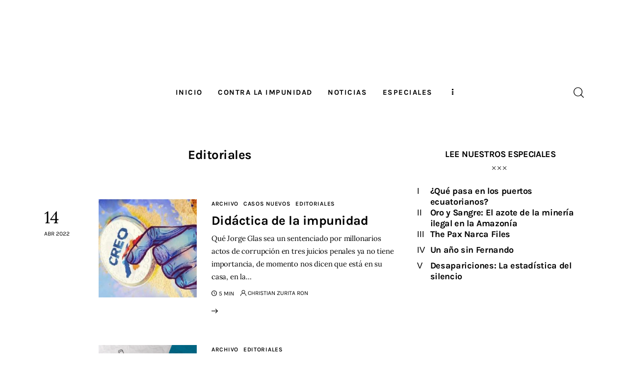

--- FILE ---
content_type: text/html; charset=UTF-8
request_url: https://periodismodeinvestigacion.com/category/editoriales/page/2/
body_size: 21181
content:
<!DOCTYPE html>
<html lang="es" class="no-js scheme_default">

<head>
				<meta charset="UTF-8">
					<meta name="viewport" content="width=device-width, initial-scale=1">
		<meta name="format-detection" content="telephone=no">
		<link rel="profile" href="//gmpg.org/xfn/11">
		<meta name='robots' content='index, follow, max-image-preview:large, max-snippet:-1, max-video-preview:-1' />
	<style>img:is([sizes="auto" i], [sizes^="auto," i]) { contain-intrinsic-size: 3000px 1500px }</style>
	
	<!-- This site is optimized with the Yoast SEO plugin v25.2 - https://yoast.com/wordpress/plugins/seo/ -->
	<title>Editoriales archivos - Página 2 de 2 - LA FUENTE: Periodismo de Investigación</title>
	<link rel="canonical" href="https://periodismodeinvestigacion.com/category/editoriales/page/2/" />
	<link rel="prev" href="https://periodismodeinvestigacion.com/category/editoriales/" />
	<meta property="og:locale" content="es_ES" />
	<meta property="og:type" content="article" />
	<meta property="og:title" content="Editoriales archivos - Página 2 de 2 - LA FUENTE: Periodismo de Investigación" />
	<meta property="og:url" content="https://periodismodeinvestigacion.com/category/editoriales/" />
	<meta property="og:site_name" content="LA FUENTE: Periodismo de Investigación" />
	<meta name="twitter:card" content="summary_large_image" />
	<meta name="twitter:site" content="@pinvestigacion3" />
	<script type="application/ld+json" class="yoast-schema-graph">{"@context":"https://schema.org","@graph":[{"@type":"CollectionPage","@id":"https://periodismodeinvestigacion.com/category/editoriales/","url":"https://periodismodeinvestigacion.com/category/editoriales/page/2/","name":"Editoriales archivos - Página 2 de 2 - LA FUENTE: Periodismo de Investigación","isPartOf":{"@id":"https://periodismodeinvestigacion.com/#website"},"primaryImageOfPage":{"@id":"https://periodismodeinvestigacion.com/category/editoriales/page/2/#primaryimage"},"image":{"@id":"https://periodismodeinvestigacion.com/category/editoriales/page/2/#primaryimage"},"thumbnailUrl":"https://periodismodeinvestigacion.com/wp-content/uploads/2022/04/IMG-20220414-WA0031.jpg","breadcrumb":{"@id":"https://periodismodeinvestigacion.com/category/editoriales/page/2/#breadcrumb"},"inLanguage":"es"},{"@type":"ImageObject","inLanguage":"es","@id":"https://periodismodeinvestigacion.com/category/editoriales/page/2/#primaryimage","url":"https://periodismodeinvestigacion.com/wp-content/uploads/2022/04/IMG-20220414-WA0031.jpg","contentUrl":"https://periodismodeinvestigacion.com/wp-content/uploads/2022/04/IMG-20220414-WA0031.jpg","width":319,"height":277},{"@type":"BreadcrumbList","@id":"https://periodismodeinvestigacion.com/category/editoriales/page/2/#breadcrumb","itemListElement":[{"@type":"ListItem","position":1,"name":"Portada","item":"https://periodismodeinvestigacion.com/"},{"@type":"ListItem","position":2,"name":"Editoriales"}]},{"@type":"WebSite","@id":"https://periodismodeinvestigacion.com/#website","url":"https://periodismodeinvestigacion.com/","name":"LA FUENTE: Periodismo de Investigación","description":"Somos una fuerza transformadora que promueve la transparencia, la justicia y la democracia en Ecuador a través del periodismo y la educación.","publisher":{"@id":"https://periodismodeinvestigacion.com/#organization"},"potentialAction":[{"@type":"SearchAction","target":{"@type":"EntryPoint","urlTemplate":"https://periodismodeinvestigacion.com/?s={search_term_string}"},"query-input":{"@type":"PropertyValueSpecification","valueRequired":true,"valueName":"search_term_string"}}],"inLanguage":"es"},{"@type":"Organization","@id":"https://periodismodeinvestigacion.com/#organization","name":"LA FUENTE: Periodismo de Investigación","url":"https://periodismodeinvestigacion.com/","logo":{"@type":"ImageObject","inLanguage":"es","@id":"https://periodismodeinvestigacion.com/#/schema/logo/image/","url":"https://periodismodeinvestigacion.com/wp-content/uploads/2025/05/logo-lf-pi.png","contentUrl":"https://periodismodeinvestigacion.com/wp-content/uploads/2025/05/logo-lf-pi.png","width":414,"height":138,"caption":"LA FUENTE: Periodismo de Investigación"},"image":{"@id":"https://periodismodeinvestigacion.com/#/schema/logo/image/"},"sameAs":["https://www.facebook.com/periodismoec","https://x.com/pinvestigacion3"]}]}</script>
	<!-- / Yoast SEO plugin. -->


<link rel='dns-prefetch' href='//periodismodeinvestigacion.com' />
<link rel='dns-prefetch' href='//www.googletagmanager.com' />
<link rel="alternate" type="application/rss+xml" title="LA FUENTE: Periodismo de Investigación &raquo; Feed" href="https://periodismodeinvestigacion.com/feed/" />
<link rel="alternate" type="application/rss+xml" title="LA FUENTE: Periodismo de Investigación &raquo; Feed de los comentarios" href="https://periodismodeinvestigacion.com/comments/feed/" />
<link rel="alternate" type="application/rss+xml" title="LA FUENTE: Periodismo de Investigación &raquo; Categoría Editoriales del feed" href="https://periodismodeinvestigacion.com/category/editoriales/feed/" />
			<meta property="og:type" content="website" />
			<meta property="og:site_name" content="LA FUENTE: Periodismo de Investigación" />
			<meta property="og:description" content="Somos una fuerza transformadora que promueve la transparencia, la justicia y la democracia en Ecuador a través del periodismo y la educación." />
							<meta property="og:image" content="https://periodismodeinvestigacion.com/wp-content/uploads/2025/06/lafuente-white.png" />
				<link property="stylesheet" rel='stylesheet' id='wp-quicklatex-format-css' href='https://periodismodeinvestigacion.com/wp-content/plugins/wp-quicklatex/css/quicklatex-format.css?ver=6.8.3' type='text/css' media='all' />
<link property="stylesheet" rel='stylesheet' id='trx_addons-icons-css' href='https://periodismodeinvestigacion.com/wp-content/plugins/trx_addons/css/font-icons/css/trx_addons_icons.css' type='text/css' media='all' />
<link property="stylesheet" rel='stylesheet' id='kicker-font-Lora-css' href='https://periodismodeinvestigacion.com/wp-content/themes/kicker/skins/default/css/font-face/Lora/stylesheet.css' type='text/css' media='all' />
<link property="stylesheet" rel='stylesheet' id='kicker-font-Karla-css' href='https://periodismodeinvestigacion.com/wp-content/themes/kicker/skins/default/css/font-face/Karla/stylesheet.css' type='text/css' media='all' />
<link property="stylesheet" rel='stylesheet' id='kicker-fontello-css' href='https://periodismodeinvestigacion.com/wp-content/themes/kicker/skins/default/css/font-icons/css/fontello.css' type='text/css' media='all' />
<link property="stylesheet" rel='stylesheet' id='post-views-counter-frontend-css' href='https://periodismodeinvestigacion.com/wp-content/plugins/post-views-counter/css/frontend.min.css?ver=1.5.5' type='text/css' media='all' />
<link property="stylesheet" rel='alternate stylesheet' id='powerkit-icons-css' href='https://periodismodeinvestigacion.com/wp-content/plugins/powerkit/assets/fonts/powerkit-icons.woff?ver=3.0.0' type='text/css' as='font' type='font/wof' crossorigin />
<link property="stylesheet" rel='stylesheet' id='powerkit-css' href='https://periodismodeinvestigacion.com/wp-content/plugins/powerkit/assets/css/powerkit.css?ver=3.0.0' type='text/css' media='all' />
<link property="stylesheet" rel='stylesheet' id='wp-block-library-css' href='https://periodismodeinvestigacion.com/wp-includes/css/dist/block-library/style.min.css?ver=6.8.3' type='text/css' media='all' />
<style id='global-styles-inline-css' type='text/css'>
:root{--wp--preset--aspect-ratio--square: 1;--wp--preset--aspect-ratio--4-3: 4/3;--wp--preset--aspect-ratio--3-4: 3/4;--wp--preset--aspect-ratio--3-2: 3/2;--wp--preset--aspect-ratio--2-3: 2/3;--wp--preset--aspect-ratio--16-9: 16/9;--wp--preset--aspect-ratio--9-16: 9/16;--wp--preset--color--black: #000000;--wp--preset--color--cyan-bluish-gray: #abb8c3;--wp--preset--color--white: #ffffff;--wp--preset--color--pale-pink: #f78da7;--wp--preset--color--vivid-red: #cf2e2e;--wp--preset--color--luminous-vivid-orange: #ff6900;--wp--preset--color--luminous-vivid-amber: #fcb900;--wp--preset--color--light-green-cyan: #7bdcb5;--wp--preset--color--vivid-green-cyan: #00d084;--wp--preset--color--pale-cyan-blue: #8ed1fc;--wp--preset--color--vivid-cyan-blue: #0693e3;--wp--preset--color--vivid-purple: #9b51e0;--wp--preset--color--bg-color: #ffffff;--wp--preset--color--bd-color: #EAEAEA;--wp--preset--color--bd-hover: #D2D4D4;--wp--preset--color--text-dark: #121418;--wp--preset--color--text-light: #A5A6AA;--wp--preset--color--text-link: #d35525;--wp--preset--color--text-hover: #d35525;--wp--preset--color--text-link-2: #F8632E;--wp--preset--color--text-hover-2: #D84713;--wp--preset--color--text-link-3: #C5A48E;--wp--preset--color--text-hover-3: #AB8E7A;--wp--preset--gradient--vivid-cyan-blue-to-vivid-purple: linear-gradient(135deg,rgba(6,147,227,1) 0%,rgb(155,81,224) 100%);--wp--preset--gradient--light-green-cyan-to-vivid-green-cyan: linear-gradient(135deg,rgb(122,220,180) 0%,rgb(0,208,130) 100%);--wp--preset--gradient--luminous-vivid-amber-to-luminous-vivid-orange: linear-gradient(135deg,rgba(252,185,0,1) 0%,rgba(255,105,0,1) 100%);--wp--preset--gradient--luminous-vivid-orange-to-vivid-red: linear-gradient(135deg,rgba(255,105,0,1) 0%,rgb(207,46,46) 100%);--wp--preset--gradient--very-light-gray-to-cyan-bluish-gray: linear-gradient(135deg,rgb(238,238,238) 0%,rgb(169,184,195) 100%);--wp--preset--gradient--cool-to-warm-spectrum: linear-gradient(135deg,rgb(74,234,220) 0%,rgb(151,120,209) 20%,rgb(207,42,186) 40%,rgb(238,44,130) 60%,rgb(251,105,98) 80%,rgb(254,248,76) 100%);--wp--preset--gradient--blush-light-purple: linear-gradient(135deg,rgb(255,206,236) 0%,rgb(152,150,240) 100%);--wp--preset--gradient--blush-bordeaux: linear-gradient(135deg,rgb(254,205,165) 0%,rgb(254,45,45) 50%,rgb(107,0,62) 100%);--wp--preset--gradient--luminous-dusk: linear-gradient(135deg,rgb(255,203,112) 0%,rgb(199,81,192) 50%,rgb(65,88,208) 100%);--wp--preset--gradient--pale-ocean: linear-gradient(135deg,rgb(255,245,203) 0%,rgb(182,227,212) 50%,rgb(51,167,181) 100%);--wp--preset--gradient--electric-grass: linear-gradient(135deg,rgb(202,248,128) 0%,rgb(113,206,126) 100%);--wp--preset--gradient--midnight: linear-gradient(135deg,rgb(2,3,129) 0%,rgb(40,116,252) 100%);--wp--preset--gradient--vertical-link-to-hover: linear-gradient(to bottom,var(--theme-color-text_link) 0%,var(--theme-color-text_hover) 100%);--wp--preset--gradient--diagonal-link-to-hover: linear-gradient(to bottom right,var(--theme-color-text_link) 0%,var(--theme-color-text_hover) 100%);--wp--preset--font-size--small: 13px;--wp--preset--font-size--medium: clamp(14px, 0.875rem + ((1vw - 3.2px) * 0.638), 20px);--wp--preset--font-size--large: clamp(22.041px, 1.378rem + ((1vw - 3.2px) * 1.485), 36px);--wp--preset--font-size--x-large: clamp(25.014px, 1.563rem + ((1vw - 3.2px) * 1.807), 42px);--wp--preset--font-family--p-font: Lora;--wp--preset--font-family--post-font: inherit;--wp--preset--font-family--h-1-font: Karla;--wp--preset--spacing--20: 0.44rem;--wp--preset--spacing--30: 0.67rem;--wp--preset--spacing--40: 1rem;--wp--preset--spacing--50: 1.5rem;--wp--preset--spacing--60: 2.25rem;--wp--preset--spacing--70: 3.38rem;--wp--preset--spacing--80: 5.06rem;--wp--preset--shadow--natural: 6px 6px 9px rgba(0, 0, 0, 0.2);--wp--preset--shadow--deep: 12px 12px 50px rgba(0, 0, 0, 0.4);--wp--preset--shadow--sharp: 6px 6px 0px rgba(0, 0, 0, 0.2);--wp--preset--shadow--outlined: 6px 6px 0px -3px rgba(255, 255, 255, 1), 6px 6px rgba(0, 0, 0, 1);--wp--preset--shadow--crisp: 6px 6px 0px rgba(0, 0, 0, 1);--wp--custom--spacing--tiny: var(--sc-space-tiny,   1rem);--wp--custom--spacing--small: var(--sc-space-small,  2rem);--wp--custom--spacing--medium: var(--sc-space-medium, 3.3333rem);--wp--custom--spacing--large: var(--sc-space-large,  6.6667rem);--wp--custom--spacing--huge: var(--sc-space-huge,   8.6667rem);}:root { --wp--style--global--content-size: 820px;--wp--style--global--wide-size: 1260px; }:where(body) { margin: 0; }.wp-site-blocks > .alignleft { float: left; margin-right: 2em; }.wp-site-blocks > .alignright { float: right; margin-left: 2em; }.wp-site-blocks > .aligncenter { justify-content: center; margin-left: auto; margin-right: auto; }:where(.is-layout-flex){gap: 0.5em;}:where(.is-layout-grid){gap: 0.5em;}.is-layout-flow > .alignleft{float: left;margin-inline-start: 0;margin-inline-end: 2em;}.is-layout-flow > .alignright{float: right;margin-inline-start: 2em;margin-inline-end: 0;}.is-layout-flow > .aligncenter{margin-left: auto !important;margin-right: auto !important;}.is-layout-constrained > .alignleft{float: left;margin-inline-start: 0;margin-inline-end: 2em;}.is-layout-constrained > .alignright{float: right;margin-inline-start: 2em;margin-inline-end: 0;}.is-layout-constrained > .aligncenter{margin-left: auto !important;margin-right: auto !important;}.is-layout-constrained > :where(:not(.alignleft):not(.alignright):not(.alignfull)){max-width: var(--wp--style--global--content-size);margin-left: auto !important;margin-right: auto !important;}.is-layout-constrained > .alignwide{max-width: var(--wp--style--global--wide-size);}body .is-layout-flex{display: flex;}.is-layout-flex{flex-wrap: wrap;align-items: center;}.is-layout-flex > :is(*, div){margin: 0;}body .is-layout-grid{display: grid;}.is-layout-grid > :is(*, div){margin: 0;}body{padding-top: 0px;padding-right: 0px;padding-bottom: 0px;padding-left: 0px;}a:where(:not(.wp-element-button)){text-decoration: underline;}:root :where(.wp-element-button, .wp-block-button__link){background-color: #32373c;border-width: 0;color: #fff;font-family: inherit;font-size: inherit;line-height: inherit;padding: calc(0.667em + 2px) calc(1.333em + 2px);text-decoration: none;}.has-black-color{color: var(--wp--preset--color--black) !important;}.has-cyan-bluish-gray-color{color: var(--wp--preset--color--cyan-bluish-gray) !important;}.has-white-color{color: var(--wp--preset--color--white) !important;}.has-pale-pink-color{color: var(--wp--preset--color--pale-pink) !important;}.has-vivid-red-color{color: var(--wp--preset--color--vivid-red) !important;}.has-luminous-vivid-orange-color{color: var(--wp--preset--color--luminous-vivid-orange) !important;}.has-luminous-vivid-amber-color{color: var(--wp--preset--color--luminous-vivid-amber) !important;}.has-light-green-cyan-color{color: var(--wp--preset--color--light-green-cyan) !important;}.has-vivid-green-cyan-color{color: var(--wp--preset--color--vivid-green-cyan) !important;}.has-pale-cyan-blue-color{color: var(--wp--preset--color--pale-cyan-blue) !important;}.has-vivid-cyan-blue-color{color: var(--wp--preset--color--vivid-cyan-blue) !important;}.has-vivid-purple-color{color: var(--wp--preset--color--vivid-purple) !important;}.has-bg-color-color{color: var(--wp--preset--color--bg-color) !important;}.has-bd-color-color{color: var(--wp--preset--color--bd-color) !important;}.has-bd-hover-color{color: var(--wp--preset--color--bd-hover) !important;}.has-text-dark-color{color: var(--wp--preset--color--text-dark) !important;}.has-text-light-color{color: var(--wp--preset--color--text-light) !important;}.has-text-link-color{color: var(--wp--preset--color--text-link) !important;}.has-text-hover-color{color: var(--wp--preset--color--text-hover) !important;}.has-text-link-2-color{color: var(--wp--preset--color--text-link-2) !important;}.has-text-hover-2-color{color: var(--wp--preset--color--text-hover-2) !important;}.has-text-link-3-color{color: var(--wp--preset--color--text-link-3) !important;}.has-text-hover-3-color{color: var(--wp--preset--color--text-hover-3) !important;}.has-black-background-color{background-color: var(--wp--preset--color--black) !important;}.has-cyan-bluish-gray-background-color{background-color: var(--wp--preset--color--cyan-bluish-gray) !important;}.has-white-background-color{background-color: var(--wp--preset--color--white) !important;}.has-pale-pink-background-color{background-color: var(--wp--preset--color--pale-pink) !important;}.has-vivid-red-background-color{background-color: var(--wp--preset--color--vivid-red) !important;}.has-luminous-vivid-orange-background-color{background-color: var(--wp--preset--color--luminous-vivid-orange) !important;}.has-luminous-vivid-amber-background-color{background-color: var(--wp--preset--color--luminous-vivid-amber) !important;}.has-light-green-cyan-background-color{background-color: var(--wp--preset--color--light-green-cyan) !important;}.has-vivid-green-cyan-background-color{background-color: var(--wp--preset--color--vivid-green-cyan) !important;}.has-pale-cyan-blue-background-color{background-color: var(--wp--preset--color--pale-cyan-blue) !important;}.has-vivid-cyan-blue-background-color{background-color: var(--wp--preset--color--vivid-cyan-blue) !important;}.has-vivid-purple-background-color{background-color: var(--wp--preset--color--vivid-purple) !important;}.has-bg-color-background-color{background-color: var(--wp--preset--color--bg-color) !important;}.has-bd-color-background-color{background-color: var(--wp--preset--color--bd-color) !important;}.has-bd-hover-background-color{background-color: var(--wp--preset--color--bd-hover) !important;}.has-text-dark-background-color{background-color: var(--wp--preset--color--text-dark) !important;}.has-text-light-background-color{background-color: var(--wp--preset--color--text-light) !important;}.has-text-link-background-color{background-color: var(--wp--preset--color--text-link) !important;}.has-text-hover-background-color{background-color: var(--wp--preset--color--text-hover) !important;}.has-text-link-2-background-color{background-color: var(--wp--preset--color--text-link-2) !important;}.has-text-hover-2-background-color{background-color: var(--wp--preset--color--text-hover-2) !important;}.has-text-link-3-background-color{background-color: var(--wp--preset--color--text-link-3) !important;}.has-text-hover-3-background-color{background-color: var(--wp--preset--color--text-hover-3) !important;}.has-black-border-color{border-color: var(--wp--preset--color--black) !important;}.has-cyan-bluish-gray-border-color{border-color: var(--wp--preset--color--cyan-bluish-gray) !important;}.has-white-border-color{border-color: var(--wp--preset--color--white) !important;}.has-pale-pink-border-color{border-color: var(--wp--preset--color--pale-pink) !important;}.has-vivid-red-border-color{border-color: var(--wp--preset--color--vivid-red) !important;}.has-luminous-vivid-orange-border-color{border-color: var(--wp--preset--color--luminous-vivid-orange) !important;}.has-luminous-vivid-amber-border-color{border-color: var(--wp--preset--color--luminous-vivid-amber) !important;}.has-light-green-cyan-border-color{border-color: var(--wp--preset--color--light-green-cyan) !important;}.has-vivid-green-cyan-border-color{border-color: var(--wp--preset--color--vivid-green-cyan) !important;}.has-pale-cyan-blue-border-color{border-color: var(--wp--preset--color--pale-cyan-blue) !important;}.has-vivid-cyan-blue-border-color{border-color: var(--wp--preset--color--vivid-cyan-blue) !important;}.has-vivid-purple-border-color{border-color: var(--wp--preset--color--vivid-purple) !important;}.has-bg-color-border-color{border-color: var(--wp--preset--color--bg-color) !important;}.has-bd-color-border-color{border-color: var(--wp--preset--color--bd-color) !important;}.has-bd-hover-border-color{border-color: var(--wp--preset--color--bd-hover) !important;}.has-text-dark-border-color{border-color: var(--wp--preset--color--text-dark) !important;}.has-text-light-border-color{border-color: var(--wp--preset--color--text-light) !important;}.has-text-link-border-color{border-color: var(--wp--preset--color--text-link) !important;}.has-text-hover-border-color{border-color: var(--wp--preset--color--text-hover) !important;}.has-text-link-2-border-color{border-color: var(--wp--preset--color--text-link-2) !important;}.has-text-hover-2-border-color{border-color: var(--wp--preset--color--text-hover-2) !important;}.has-text-link-3-border-color{border-color: var(--wp--preset--color--text-link-3) !important;}.has-text-hover-3-border-color{border-color: var(--wp--preset--color--text-hover-3) !important;}.has-vivid-cyan-blue-to-vivid-purple-gradient-background{background: var(--wp--preset--gradient--vivid-cyan-blue-to-vivid-purple) !important;}.has-light-green-cyan-to-vivid-green-cyan-gradient-background{background: var(--wp--preset--gradient--light-green-cyan-to-vivid-green-cyan) !important;}.has-luminous-vivid-amber-to-luminous-vivid-orange-gradient-background{background: var(--wp--preset--gradient--luminous-vivid-amber-to-luminous-vivid-orange) !important;}.has-luminous-vivid-orange-to-vivid-red-gradient-background{background: var(--wp--preset--gradient--luminous-vivid-orange-to-vivid-red) !important;}.has-very-light-gray-to-cyan-bluish-gray-gradient-background{background: var(--wp--preset--gradient--very-light-gray-to-cyan-bluish-gray) !important;}.has-cool-to-warm-spectrum-gradient-background{background: var(--wp--preset--gradient--cool-to-warm-spectrum) !important;}.has-blush-light-purple-gradient-background{background: var(--wp--preset--gradient--blush-light-purple) !important;}.has-blush-bordeaux-gradient-background{background: var(--wp--preset--gradient--blush-bordeaux) !important;}.has-luminous-dusk-gradient-background{background: var(--wp--preset--gradient--luminous-dusk) !important;}.has-pale-ocean-gradient-background{background: var(--wp--preset--gradient--pale-ocean) !important;}.has-electric-grass-gradient-background{background: var(--wp--preset--gradient--electric-grass) !important;}.has-midnight-gradient-background{background: var(--wp--preset--gradient--midnight) !important;}.has-vertical-link-to-hover-gradient-background{background: var(--wp--preset--gradient--vertical-link-to-hover) !important;}.has-diagonal-link-to-hover-gradient-background{background: var(--wp--preset--gradient--diagonal-link-to-hover) !important;}.has-small-font-size{font-size: var(--wp--preset--font-size--small) !important;}.has-medium-font-size{font-size: var(--wp--preset--font-size--medium) !important;}.has-large-font-size{font-size: var(--wp--preset--font-size--large) !important;}.has-x-large-font-size{font-size: var(--wp--preset--font-size--x-large) !important;}.has-p-font-font-family{font-family: var(--wp--preset--font-family--p-font) !important;}.has-post-font-font-family{font-family: var(--wp--preset--font-family--post-font) !important;}.has-h-1-font-font-family{font-family: var(--wp--preset--font-family--h-1-font) !important;}
:root :where(.wp-block-button .wp-block-button__link){background-color: var(--theme-color-text_link);border-radius: 0;color: var(--theme-color-inverse_link);font-family: var(--theme-font-button_font-family);font-size: var(--theme-font-button_font-size);font-weight: var(--theme-font-button_font-weight);line-height: var(--theme-font-button_line-height);}
:where(.wp-block-post-template.is-layout-flex){gap: 1.25em;}:where(.wp-block-post-template.is-layout-grid){gap: 1.25em;}
:where(.wp-block-columns.is-layout-flex){gap: 2em;}:where(.wp-block-columns.is-layout-grid){gap: 2em;}
:root :where(.wp-block-pullquote){border-width: 1px 0;font-size: clamp(0.984em, 0.984rem + ((1vw - 0.2em) * 0.878), 1.5em);line-height: 1.6;}
:root :where(.wp-block-post-comments){padding-top: var(--wp--custom--spacing--small);}
:root :where(.wp-block-quote){border-width: 1px;}
</style>

<link property="stylesheet" rel='stylesheet' id='powerkit-author-box-css' href='https://periodismodeinvestigacion.com/wp-content/plugins/powerkit/modules/author-box/public/css/public-powerkit-author-box.css?ver=3.0.0' type='text/css' media='all' />
<link property="stylesheet" rel='stylesheet' id='powerkit-social-links-css' href='https://periodismodeinvestigacion.com/wp-content/plugins/powerkit/modules/social-links/public/css/public-powerkit-social-links.css?ver=3.0.0' type='text/css' media='all' />
<link property="stylesheet" rel='stylesheet' id='powerkit-twitter-css' href='https://periodismodeinvestigacion.com/wp-content/plugins/powerkit/modules/twitter/public/css/public-powerkit-twitter.css?ver=3.0.0' type='text/css' media='all' />
<link property="stylesheet" rel='stylesheet' id='magnific-popup-css' href='https://periodismodeinvestigacion.com/wp-content/plugins/trx_addons/js/magnific/magnific-popup.min.css' type='text/css' media='all' />
<link property="stylesheet" rel='stylesheet' id='trx-popup-style-css' href='https://periodismodeinvestigacion.com/wp-content/plugins/trx_popup/css/style.css' type='text/css' media='all' />
<link property="stylesheet" rel='stylesheet' id='trx-popup-custom-css' href='https://periodismodeinvestigacion.com/wp-content/plugins/trx_popup/css/custom.css' type='text/css' media='all' />
<link property="stylesheet" rel='stylesheet' id='trx-popup-stylesheet-css' href='https://periodismodeinvestigacion.com/wp-content/plugins/trx_popup/css/fonts/Inter/stylesheet.css' type='text/css' media='all' />







<link property="stylesheet" rel='stylesheet' id='kicker-style-css' href='https://periodismodeinvestigacion.com/wp-content/themes/kicker/style.css?ver=6.8.3' type='text/css' media='all' />

<link property="stylesheet" rel='stylesheet' id='elementor-post-19471-css' href='https://periodismodeinvestigacion.com/wp-content/uploads/elementor/css/post-19471.css?ver=1749334954' type='text/css' media='all' />
<link property="stylesheet" rel='stylesheet' id='widget-spacer-css' href='https://periodismodeinvestigacion.com/wp-content/plugins/elementor/assets/css/widget-spacer.min.css?ver=3.29.2' type='text/css' media='all' />
<link property="stylesheet" rel='stylesheet' id='elementor-post-19461-css' href='https://periodismodeinvestigacion.com/wp-content/uploads/elementor/css/post-19461.css?ver=1761957627' type='text/css' media='all' />
<link property="stylesheet" rel='stylesheet' id='swiper-css' href='https://periodismodeinvestigacion.com/wp-content/plugins/elementor/assets/lib/swiper/v8/css/swiper.min.css?ver=8.4.5' type='text/css' media='all' />
<link property="stylesheet" rel='stylesheet' id='elementor-post-19477-css' href='https://periodismodeinvestigacion.com/wp-content/uploads/elementor/css/post-19477.css?ver=1758059318' type='text/css' media='all' />
<link property="stylesheet" rel='stylesheet' id='widget-image-css' href='https://periodismodeinvestigacion.com/wp-content/plugins/elementor/assets/css/widget-image.min.css?ver=3.29.2' type='text/css' media='all' />
<link property="stylesheet" rel='stylesheet' id='elementor-icons-css' href='https://periodismodeinvestigacion.com/wp-content/plugins/elementor/assets/lib/eicons/css/elementor-icons.min.css?ver=5.40.0' type='text/css' media='all' />
<link property="stylesheet" rel='stylesheet' id='elementor-frontend-css' href='https://periodismodeinvestigacion.com/wp-content/plugins/elementor/assets/css/frontend.min.css?ver=3.29.2' type='text/css' media='all' />
<link property="stylesheet" rel='stylesheet' id='elementor-post-19545-css' href='https://periodismodeinvestigacion.com/wp-content/uploads/elementor/css/post-19545.css?ver=1749466137' type='text/css' media='all' />
<link property="stylesheet" rel='stylesheet' id='trx_addons-css' href='https://periodismodeinvestigacion.com/wp-content/plugins/trx_addons/css/__styles.css' type='text/css' media='all' />
<link property="stylesheet" rel='stylesheet' id='trx_addons-sc_blogger-css' href='https://periodismodeinvestigacion.com/wp-content/plugins/trx_addons/components/shortcodes/blogger/blogger.css' type='text/css' media='all' />
<link property="stylesheet" rel='stylesheet' id='trx_addons-sc_blogger-responsive-css' href='https://periodismodeinvestigacion.com/wp-content/themes/kicker/skins/default/trx_addons/components/shortcodes/blogger/blogger.responsive.css' type='text/css' media='(max-width:1279px)' />
<link property="stylesheet" rel='stylesheet' id='trx_addons-widget_socials-css' href='https://periodismodeinvestigacion.com/wp-content/plugins/trx_addons/components/widgets/socials/socials.css' type='text/css' media='all' />
<link property="stylesheet" rel='stylesheet' id='trx_addons-sc_content-css' href='https://periodismodeinvestigacion.com/wp-content/plugins/trx_addons/components/shortcodes/content/content.css' type='text/css' media='all' />
<link property="stylesheet" rel='stylesheet' id='trx_addons-sc_content-responsive-css' href='https://periodismodeinvestigacion.com/wp-content/plugins/trx_addons/components/shortcodes/content/content.responsive.css' type='text/css' media='(max-width:1439px)' />
<link property="stylesheet" rel='stylesheet' id='trx_addons-animations-css' href='https://periodismodeinvestigacion.com/wp-content/plugins/trx_addons/css/trx_addons.animations.css' type='text/css' media='all' />



<link property="stylesheet" rel='stylesheet' id='elementor-gf-local-roboto-css' href='https://periodismodeinvestigacion.com/wp-content/uploads/elementor/google-fonts/css/roboto.css?ver=1749314399' type='text/css' media='all' />
<link property="stylesheet" rel='stylesheet' id='elementor-gf-local-robotoslab-css' href='https://periodismodeinvestigacion.com/wp-content/uploads/elementor/google-fonts/css/robotoslab.css?ver=1749314410' type='text/css' media='all' />
<link property="stylesheet" rel='stylesheet' id='mediaelement-css' href='https://periodismodeinvestigacion.com/wp-includes/js/mediaelement/mediaelementplayer-legacy.min.css?ver=4.2.17' type='text/css' media='all' />
<link property="stylesheet" rel='stylesheet' id='wp-mediaelement-css' href='https://periodismodeinvestigacion.com/wp-includes/js/mediaelement/wp-mediaelement.min.css?ver=6.8.3' type='text/css' media='all' />
<link property="stylesheet" rel='stylesheet' id='kicker-skin-default-css' href='https://periodismodeinvestigacion.com/wp-content/themes/kicker/skins/default/css/style.css' type='text/css' media='all' />
<link property="stylesheet" rel='stylesheet' id='kicker-gutenberg-css' href='https://periodismodeinvestigacion.com/wp-content/themes/kicker/skins/default/css/__gutenberg.css' type='text/css' media='all' />
<link property="stylesheet" rel='stylesheet' id='kicker-plugins-css' href='https://periodismodeinvestigacion.com/wp-content/themes/kicker/skins/default/css/__plugins.css' type='text/css' media='all' />
<link property="stylesheet" rel='stylesheet' id='kicker-powerkit-css' href='https://periodismodeinvestigacion.com/wp-content/themes/kicker/skins/default/plugins/powerkit/powerkit.css' type='text/css' media='all' />
<link property="stylesheet" rel='stylesheet' id='kicker-custom-css' href='https://periodismodeinvestigacion.com/wp-content/themes/kicker/skins/default/css/__custom.css' type='text/css' media='all' />
<link property="stylesheet" rel='stylesheet' id='kicker-child-css' href='https://periodismodeinvestigacion.com/wp-content/themes/kicker-child/style.css' type='text/css' media='all' />
<link property="stylesheet" rel='stylesheet' id='trx_addons-responsive-css' href='https://periodismodeinvestigacion.com/wp-content/plugins/trx_addons/css/__responsive.css' type='text/css' media='(max-width:1439px)' />
<link property="stylesheet" rel='stylesheet' id='kicker-gutenberg-responsive-css' href='https://periodismodeinvestigacion.com/wp-content/themes/kicker/skins/default/css/__gutenberg_responsive.css' type='text/css' media='(max-width:1679px)' />
<link property="stylesheet" rel='stylesheet' id='kicker-responsive-css' href='https://periodismodeinvestigacion.com/wp-content/themes/kicker/skins/default/css/__responsive.css' type='text/css' media='(max-width:1679px)' />
<script type="text/javascript" src="https://periodismodeinvestigacion.com/wp-includes/js/jquery/jquery.min.js?ver=3.7.1" id="jquery-core-js"></script>
<script type="text/javascript" src="https://periodismodeinvestigacion.com/wp-includes/js/jquery/jquery-migrate.min.js?ver=3.4.1" id="jquery-migrate-js"></script>
<script type="text/javascript" defer="defer" src="https://periodismodeinvestigacion.com/wp-content/plugins/wp-quicklatex/js/wp-quicklatex-frontend.js?ver=1.0" id="wp-quicklatex-frontend-js"></script>
<link rel="https://api.w.org/" href="https://periodismodeinvestigacion.com/wp-json/" /><link rel="alternate" title="JSON" type="application/json" href="https://periodismodeinvestigacion.com/wp-json/wp/v2/categories/71" /><link rel="EditURI" type="application/rsd+xml" title="RSD" href="https://periodismodeinvestigacion.com/xmlrpc.php?rsd" />
<meta name="generator" content="WordPress 6.8.3" />
<meta name="generator" content="Site Kit by Google 1.154.0" />			<style type="text/css">
			<!--
				#page_preloader {
					background-color: #333333 !important;				}
									#page_preloader .preloader_wrap > div {
						background-color: #ffffff !important;
					}
								-->
			</style>
			<meta name="generator" content="Elementor 3.29.2; features: additional_custom_breakpoints, e_local_google_fonts; settings: css_print_method-external, google_font-enabled, font_display-block">
			<style>
				.e-con.e-parent:nth-of-type(n+4):not(.e-lazyloaded):not(.e-no-lazyload),
				.e-con.e-parent:nth-of-type(n+4):not(.e-lazyloaded):not(.e-no-lazyload) * {
					background-image: none !important;
				}
				@media screen and (max-height: 1024px) {
					.e-con.e-parent:nth-of-type(n+3):not(.e-lazyloaded):not(.e-no-lazyload),
					.e-con.e-parent:nth-of-type(n+3):not(.e-lazyloaded):not(.e-no-lazyload) * {
						background-image: none !important;
					}
				}
				@media screen and (max-height: 640px) {
					.e-con.e-parent:nth-of-type(n+2):not(.e-lazyloaded):not(.e-no-lazyload),
					.e-con.e-parent:nth-of-type(n+2):not(.e-lazyloaded):not(.e-no-lazyload) * {
						background-image: none !important;
					}
				}
			</style>
			<link rel="icon" href="https://periodismodeinvestigacion.com/wp-content/uploads/2018/06/cropped-la-fuente-favicon-2-32x32.png" sizes="32x32" />
<link rel="icon" href="https://periodismodeinvestigacion.com/wp-content/uploads/2018/06/cropped-la-fuente-favicon-2-192x192.png" sizes="192x192" />
<link rel="apple-touch-icon" href="https://periodismodeinvestigacion.com/wp-content/uploads/2018/06/cropped-la-fuente-favicon-2-180x180.png" />
<meta name="msapplication-TileImage" content="https://periodismodeinvestigacion.com/wp-content/uploads/2018/06/cropped-la-fuente-favicon-2-270x270.png" />
		<style type="text/css" id="wp-custom-css">
			#special-posts h5 {
	height: 50px;
}
.post_item_single .post_info_vertical_present > p {
	text-align: justify;
}		</style>
		
    <!-- BEGIN - Make Tables Responsive -->
    <style type="text/css">
        
    /* Multi-row tables */
    @media (max-width: 650px) {

        .mtr-table tbody,
        .mtr-table {
        	width: 100% !important;
            display: table !important;
        }

        .mtr-table tr,
        .mtr-table .mtr-th-tag,
        .mtr-table .mtr-td-tag {
        	display: block !important;
            clear: both !important;
            height: auto !important;
        }

        .mtr-table .mtr-td-tag,
        .mtr-table .mtr-th-tag {
        	text-align: right !important;
            width: auto !important;
            box-sizing: border-box !important;
            overflow: auto !important;
        }
    
            .mtr-table .mtr-cell-content {
            	text-align: right !important;
            }
            
        .mtr-table tbody,
        .mtr-table tr,
        .mtr-table {
        	border: none !important;
            padding: 0 !important;
        }

        .mtr-table .mtr-td-tag,
        .mtr-table .mtr-th-tag {
        	border: none;
        }

        .mtr-table tr:nth-child(even) .mtr-td-tag,
        .mtr-table tr:nth-child(even) .mtr-th-tag {
            border-bottom: 1px solid #dddddd !important;
            border-left: 1px solid #dddddd !important;
            border-right: 1px solid #dddddd !important;
            border-top: none !important;
        }

        .mtr-table tr:nth-child(odd) .mtr-td-tag,
        .mtr-table tr:nth-child(odd) .mtr-th-tag {
            border-bottom: 1px solid #bbbbbb !important;
            border-left: 1px solid #bbbbbb !important;
            border-right: 1px solid #bbbbbb !important;
            border-top: none !important;
        }

        .mtr-table tr:first-of-type td:first-of-type,
        .mtr-table tr:first-of-type th:first-of-type {
            border-top: 1px solid #bbbbbb !important;
        }

        .mtr-table.mtr-thead-td tr:nth-of-type(2) td:first-child,
        .mtr-table.mtr-thead-td tr:nth-of-type(2) th:first-child,
        .mtr-table.mtr-tr-th tr:nth-of-type(2) td:first-child,
        .mtr-table.mtr-tr-th tr:nth-of-type(2) th:first-child,
        .mtr-table.mtr-tr-td tr:nth-of-type(2) td:first-child,
        .mtr-table.mtr-tr-td tr:nth-of-type(2) th:first-child {
            border-top: 1px solid #dddddd !important;
        }
            .mtr-table tr:nth-child(even),
            .mtr-table tr:nth-child(even) .mtr-td-tag,
            .mtr-table tr:nth-child(even) .mtr-th-tag {
                background: #ffffff !important;
            }

            .mtr-table tr:nth-child(odd),
            .mtr-table tr:nth-child(odd) .mtr-td-tag,
            .mtr-table tr:nth-child(odd) .mtr-th-tag {
                background: #dddddd !important;
            }
        .mtr-table .mtr-td-tag,
        .mtr-table .mtr-td-tag:first-child,
        .mtr-table .mtr-th-tag,
        .mtr-table .mtr-th-tag:first-child {
            padding: 5px 10px !important;
        }
        
        .mtr-table td[data-mtr-content]:before,
        .mtr-table th[data-mtr-content]:before {
        	display: inline-block !important;
        	content: attr(data-mtr-content) !important;
        	float: left !important;
            text-align: left !important;
            white-space: pre-line !important;
        }
        
        .mtr-table thead,
        .mtr-table.mtr-tr-th tr:first-of-type,
        .mtr-table.mtr-tr-td tr:first-of-type,
        .mtr-table colgroup {
        	display: none !important;
        }
    
        .mtr-cell-content {
            max-width: 49% !important;
            display: inline-block !important;
        }
            
        .mtr-table td[data-mtr-content]:before,
        .mtr-table th[data-mtr-content]:before {
            max-width: 49% !important;
        }
            
    }
    
    /* Single-row tables */
    @media (max-width: 650px) {

        .mtr-one-row-table .mtr-td-tag,
        .mtr-one-row-table .mtr-th-tag {
            box-sizing: border-box !important;
        }

        .mtr-one-row-table colgroup {
        	display: none !important;
        }

    
        .mtr-one-row-table tbody,
        .mtr-one-row-table tr,
        .mtr-one-row-table {
        	border: none !important;
            padding: 0 !important;
            width: 100% !important;
            display: block;
        }

        .mtr-one-row-table .mtr-td-tag,
        .mtr-one-row-table .mtr-th-tag {
            border: none;
        }
        
        .mtr-one-row-table .mtr-td-tag,
        .mtr-one-row-table .mtr-th-tag {
        	display: block !important;
            width: 50% !important;
        }
        .mtr-one-row-table tr {
            display: flex !important;
            flex-wrap: wrap !important;
        }
        
            .mtr-one-row-table td:nth-child(4n+1),
            .mtr-one-row-table th:nth-child(4n+1),
            .mtr-one-row-table td:nth-child(4n+2),
            .mtr-one-row-table th:nth-child(4n+2) {
                background: #dddddd !important;
            }

            .mtr-one-row-table th:nth-child(2n+1),
            .mtr-one-row-table td:nth-child(2n+1) {
                border-right: 1px solid #bbbbbb !important;
                border-left: 1px solid #bbbbbb !important;
            }

            .mtr-one-row-table td:nth-child(2n+2),
            .mtr-one-row-table th:nth-child(2n+2) {
                border-right: 1px solid #bbbbbb !important;
            }

            /* last two */
            .mtr-one-row-table td:nth-last-child(-n+2),
            .mtr-one-row-table th:nth-last-child(-n+2) {
                border-bottom: 1px solid #bbbbbb !important;
            }
            
        .mtr-one-row-table .mtr-td-tag,
        .mtr-one-row-table .mtr-th-tag {
            border-top: 1px solid #bbbbbb !important;
            padding: 5px 10px !important;
        }
        
    }
    </style>
    <!-- END - Make Tables Responsive -->
        
<style type="text/css" id="trx_addons-inline-styles-inline-css">.trx_addons_inline_788023502 img.logo_image{max-height:70px;}.trx_addons_inline_1144217587 img.logo_image{max-height:35px;}.kicker_inline_1214716916{background-image: url(https://periodismodeinvestigacion.com/wp-content/uploads/2022/04/IMG-20220414-WA0031.jpg);}.kicker_inline_1714827667{background-image: url(https://periodismodeinvestigacion.com/wp-content/uploads/2022/04/IMG-20220414-WA0031.jpg);}.kicker_inline_816344938{background-image: url(https://periodismodeinvestigacion.com/wp-content/uploads/2020/07/portada220.png);}.kicker_inline_215453377{background-image: url(https://periodismodeinvestigacion.com/wp-content/uploads/2020/07/portada220.png);}.kicker_inline_1376579734{background-image: url(https://periodismodeinvestigacion.com/wp-content/uploads/2019/03/MPC-LF1-1.jpg);}.kicker_inline_242484559{background-image: url(https://periodismodeinvestigacion.com/wp-content/uploads/2019/03/MPC-LF1-1.jpg);}.kicker_inline_269058803{background-image: url(https://periodismodeinvestigacion.com/wp-content/uploads/2018/07/EDITORIAL-1.jpg);}.kicker_inline_1739623510{background-image: url(https://periodismodeinvestigacion.com/wp-content/uploads/2018/07/EDITORIAL-1.jpg);}.trx_addons_inline_1192229679 img.logo_image{max-height:60px;}</style></head>

<body class="archive paged category category-editoriales category-71 wp-custom-logo wp-embed-responsive paged-2 category-paged-2 wp-theme-kicker wp-child-theme-kicker-child preloader skin_default sidebar_present scheme_default blog_mode_category body_style_wide  is_stream blog_style_band sidebar_show sidebar_right sidebar_small_screen_below trx_addons_present header_type_custom header_style_header-custom-19471 header_position_default menu_side_ no_layout fixed_blocks_sticky elementor-default elementor-kit-19545">

	<div id="page_preloader"><div class="preloader_wrap preloader_circle"><div class="preloader_circ1"></div><div class="preloader_circ2"></div><div class="preloader_circ3"></div><div class="preloader_circ4"></div></div></div>
	<div class="body_wrap" >

		
		<div class="page_wrap" >

			
							<a class="kicker_skip_link skip_to_content_link" href="#content_skip_link_anchor" tabindex="1">Skip to content</a>
								<a class="kicker_skip_link skip_to_sidebar_link" href="#sidebar_skip_link_anchor" tabindex="1">Skip to sidebar</a>
								<a class="kicker_skip_link skip_to_footer_link" href="#footer_skip_link_anchor" tabindex="1">Skip to footer</a>

				<header class="top_panel top_panel_custom top_panel_custom_19471 top_panel_custom_header-style-6				 without_bg_image">
			<div data-elementor-type="cpt_layouts" data-elementor-id="19471" class="elementor elementor-19471">
						<section class="elementor-section elementor-top-section elementor-element elementor-element-e0458a8 elementor-section-content-middle scheme_dark elementor-section-boxed elementor-section-height-default elementor-section-height-default sc_fly_static" data-id="e0458a8" data-element_type="section" data-settings="{&quot;background_background&quot;:&quot;classic&quot;}">
							<div class="elementor-background-overlay"></div>
							<div class="elementor-container elementor-column-gap-default">
					<div class="elementor-column elementor-col-33 elementor-top-column elementor-element elementor-element-4c8f65c sc_layouts_hide_on_mobile sc_content_align_inherit sc_layouts_column_icons_position_left sc_fly_static" data-id="4c8f65c" data-element_type="column">
			<div class="elementor-widget-wrap">
							</div>
		</div>
				<div class="elementor-column elementor-col-33 elementor-top-column elementor-element elementor-element-a0767c1 sc_layouts_column_align_center sc_layouts_column sc-mobile_layouts_column_align_left sc_layouts_column sc_content_align_inherit sc_layouts_column_icons_position_left sc_fly_static" data-id="a0767c1" data-element_type="column">
			<div class="elementor-widget-wrap elementor-element-populated">
						<div class="sc_layouts_item elementor-element elementor-element-878f403 sc_fly_static elementor-widget elementor-widget-spacer" data-id="878f403" data-element_type="widget" data-widget_type="spacer.default">
				<div class="elementor-widget-container">
							<div class="elementor-spacer">
			<div class="elementor-spacer-inner"></div>
		</div>
						</div>
				</div>
				<div class="sc_layouts_item elementor-element elementor-element-5f28ab2 sc_fly_static elementor-widget elementor-widget-trx_sc_layouts_logo" data-id="5f28ab2" data-element_type="widget" data-widget_type="trx_sc_layouts_logo.default">
				<div class="elementor-widget-container">
					<a href="https://periodismodeinvestigacion.com/"
		class="sc_layouts_logo sc_layouts_logo_default trx_addons_inline_788023502" ><img fetchpriority="high" class="logo_image"
					src="//periodismodeinvestigacion.com/wp-content/uploads/2025/06/lafuente-white.png"
											srcset="//periodismodeinvestigacion.com/wp-content/uploads/2025/06/lafuente-white.png 2x"
											alt="LA FUENTE: Periodismo de Investigación" width="825" height="243"></a>				</div>
				</div>
				<div class="sc_layouts_item elementor-element elementor-element-f43eafa sc_fly_static elementor-widget elementor-widget-spacer" data-id="f43eafa" data-element_type="widget" data-widget_type="spacer.default">
				<div class="elementor-widget-container">
							<div class="elementor-spacer">
			<div class="elementor-spacer-inner"></div>
		</div>
						</div>
				</div>
					</div>
		</div>
				<div class="elementor-column elementor-col-33 elementor-top-column elementor-element elementor-element-9fe58ee sc_layouts_column_align_right sc_layouts_column sc_content_align_inherit sc_layouts_column_icons_position_left sc_fly_static" data-id="9fe58ee" data-element_type="column">
			<div class="elementor-widget-wrap">
							</div>
		</div>
					</div>
		</section>
				<section class="elementor-section elementor-top-section elementor-element elementor-element-551a3cd elementor-section-content-middle sc_layouts_row sc_layouts_row_type_compact scheme_dark elementor-section-boxed elementor-section-height-default elementor-section-height-default sc_fly_static" data-id="551a3cd" data-element_type="section" data-settings="{&quot;background_background&quot;:&quot;classic&quot;}">
						<div class="elementor-container elementor-column-gap-extended">
					<div class="elementor-column elementor-col-25 elementor-top-column elementor-element elementor-element-cb89760 sc_layouts_hide_on_mobile sc_content_align_inherit sc_layouts_column_icons_position_left sc_fly_static" data-id="cb89760" data-element_type="column">
			<div class="elementor-widget-wrap">
							</div>
		</div>
				<div class="elementor-column elementor-col-50 elementor-top-column elementor-element elementor-element-f4a4b0d sc_layouts_column_align_center sc_layouts_column sc-mobile_layouts_column_align_left sc_layouts_column sc_content_align_inherit sc_layouts_column_icons_position_left sc_fly_static" data-id="f4a4b0d" data-element_type="column">
			<div class="elementor-widget-wrap elementor-element-populated">
						<div class="sc_layouts_item elementor-element elementor-element-f5f307e sc_fly_static elementor-widget elementor-widget-trx_sc_layouts_menu" data-id="f5f307e" data-element_type="widget" data-widget_type="trx_sc_layouts_menu.default">
				<div class="elementor-widget-container">
					<div class="sc_layouts_iconed_text sc_layouts_menu_mobile_button">
		<a class="sc_layouts_item_link sc_layouts_iconed_text_link" href="#">
			<span class="sc_layouts_item_icon sc_layouts_iconed_text_icon">
				<span></span>
				<span></span>
				<span></span>
			</span>
			<span class="sc_layouts_iconed_text_text">Menu</span>
		</a>
	</div><nav class="sc_layouts_menu sc_layouts_menu_default sc_layouts_menu_dir_horizontal menu_hover_fade" data-animation-in="fadeIn" data-animation-out="fadeOut"		><ul id="menu_main" class="sc_layouts_menu_nav menu_main_nav"><li id="menu-item-19757" class="menu-item menu-item-type-post_type menu-item-object-page menu-item-home menu-item-19757"><a href="https://periodismodeinvestigacion.com/"><span>Inicio</span></a></li><li id="menu-item-21416" class="menu-item menu-item-type-post_type menu-item-object-page menu-item-21416"><a href="https://periodismodeinvestigacion.com/contra-la-impunidad/"><span>Contra la impunidad</span></a></li><li id="menu-item-1336" class="menu-item menu-item-type-custom menu-item-object-custom menu-item-has-children menu-item-1336"><a href="#"><span>Noticias</span></a>
<ul class="sub-menu"><li id="menu-item-19945" class="menu-item menu-item-type-taxonomy menu-item-object-category menu-item-19945"><a href="https://periodismodeinvestigacion.com/category/actualidad/"><span>Actualidad</span></a></li><li id="menu-item-19964" class="menu-item menu-item-type-taxonomy menu-item-object-category menu-item-19964"><a href="https://periodismodeinvestigacion.com/category/sectores-estrategicos/"><span>Sectores Estratégicos</span></a></li><li id="menu-item-19965" class="menu-item menu-item-type-taxonomy menu-item-object-category menu-item-19965"><a href="https://periodismodeinvestigacion.com/category/crimen-organizado/"><span>Crimen Organizado</span></a></li><li id="menu-item-12426" class="menu-item menu-item-type-taxonomy menu-item-object-category menu-item-12426"><a href="https://periodismodeinvestigacion.com/category/derechos/"><span>Derechos</span></a></li></ul>
</li><li id="menu-item-19932" class="menu-item menu-item-type-custom menu-item-object-custom menu-item-has-children menu-item-has-children-layout menu-item-position-static trx_addons_no_stretch menu-item-19932"><a href="/especiales/"><span>Especiales</span></a><ul class="sc_layouts_submenu"><li class="sc_layouts_submenu_wrap"><div data-elementor-type="cpt_layouts" data-elementor-id="19461" class="elementor elementor-19461">
						<section class="elementor-section elementor-top-section elementor-element elementor-element-4e68c80 scheme_dark elementor-section-boxed elementor-section-height-default elementor-section-height-default sc_fly_static" data-id="4e68c80" data-element_type="section" data-settings="{&quot;background_background&quot;:&quot;classic&quot;}">
						<div class="elementor-container elementor-column-gap-extended">
					<div class="elementor-column elementor-col-100 elementor-top-column elementor-element elementor-element-da93311 sc_content_align_inherit sc_layouts_column_icons_position_left sc_fly_static" data-id="da93311" data-element_type="column">
			<div class="elementor-widget-wrap elementor-element-populated">
						<div class="elementor-element elementor-element-a96b52e sc_fly_static elementor-widget elementor-widget-spacer" data-id="a96b52e" data-element_type="widget" data-widget_type="spacer.default">
				<div class="elementor-widget-container">
							<div class="elementor-spacer">
			<div class="elementor-spacer-inner"></div>
		</div>
						</div>
				</div>
				<div class="elementor-element elementor-element-50321b5 sc_fly_static elementor-widget elementor-widget-spacer" data-id="50321b5" data-element_type="widget" data-widget_type="spacer.default">
				<div class="elementor-widget-container">
							<div class="elementor-spacer">
			<div class="elementor-spacer-inner"></div>
		</div>
						</div>
				</div>
				<div class="elementor-element elementor-element-caf65ff sc_fly_static elementor-widget elementor-widget-trx_sc_blogger" data-id="caf65ff" data-element_type="widget" data-widget_type="trx_sc_blogger.default">
				<div class="elementor-widget-container">
					<div 		class="sc_blogger sc_blogger_default sc_blogger_default_classic_4 sc_item_filters_tabs_none alignnone column_gap_no" ><div  class="sc_blogger_slider sc_item_slider slider_swiper_outer slider_outer slider_outer_controls slider_outer_controls_top slider_outer_nopagination slider_outer_nocentered slider_outer_overflow_hidden slider_outer_multi">
	<div  data-slides-per-view-breakpoints="{&quot;999999&quot;:4}" data-slides-space-breakpoints="{&quot;999999&quot;:30}" class="slider_container swiper-slider-container slider_swiper slider_noresize slider_controls slider_controls_top slider_nopagination slider_nocentered slider_overflow_hidden slider_multi" data-slides-per-view="4" data-slides-space="30" data-effect="slide" data-slides-min-width="220" data-pagination="bullets" data-direction="horizontal" data-mouse-wheel="0" data-autoplay="1" data-loop="1" data-free-mode="0" data-slides-centered="0" data-slides-overflow="0">
		<div class="slides slider-wrapper swiper-wrapper sc_item_columns_4"><div class="slider-slide swiper-slide"><div data-post-id="20953" class="sc_blogger_item sc_item_container post_container sc_blogger_item_default sc_blogger_item_default_classic_4 sc_blogger_item_odd sc_blogger_item_align_center post_format_standard sc_blogger_item_with_image sc_blogger_item_image_position_top sc_blogger_title_tag_h6 post-20953 page type-page status-publish has-post-thumbnail hentry" data-item-number="1"
	><div class="sc_blogger_item_header entry-header"><h6 class="sc_blogger_item_title entry-title" data-item-number="1"><a href="https://periodismodeinvestigacion.com/magnicidiofv/el-asesinato-de-fernando-villavicencio-la-punta-del-iceberg/" rel="bookmark">El asesinato de Fernando Villavicencio &#8211; La punta del Iceberg</a></h6></div><!-- .entry-header --><div class="sc_blogger_item_body"><div class="post_featured with_thumb hover_inherit sc_item_featured sc_blogger_item_featured"><div class="post_featured_wrap"><img width="1920" height="1080" src="https://periodismodeinvestigacion.com/wp-content/uploads/2025/09/asesisnato-fernando-villavicencio.jpg" class="attachment-full size-full wp-post-image" alt="" decoding="async" srcset="https://periodismodeinvestigacion.com/wp-content/uploads/2025/09/asesisnato-fernando-villavicencio.jpg 1920w, https://periodismodeinvestigacion.com/wp-content/uploads/2025/09/asesisnato-fernando-villavicencio-640x360.jpg 640w, https://periodismodeinvestigacion.com/wp-content/uploads/2025/09/asesisnato-fernando-villavicencio-1280x720.jpg 1280w, https://periodismodeinvestigacion.com/wp-content/uploads/2025/09/asesisnato-fernando-villavicencio-1024x576.jpg 1024w, https://periodismodeinvestigacion.com/wp-content/uploads/2025/09/asesisnato-fernando-villavicencio-1536x864.jpg 1536w, https://periodismodeinvestigacion.com/wp-content/uploads/2025/09/asesisnato-fernando-villavicencio-370x208.jpg 370w, https://periodismodeinvestigacion.com/wp-content/uploads/2025/09/asesisnato-fernando-villavicencio-1290x726.jpg 1290w, https://periodismodeinvestigacion.com/wp-content/uploads/2025/09/asesisnato-fernando-villavicencio-1080x608.jpg 1080w, https://periodismodeinvestigacion.com/wp-content/uploads/2025/09/asesisnato-fernando-villavicencio-865x487.jpg 865w, https://periodismodeinvestigacion.com/wp-content/uploads/2025/09/asesisnato-fernando-villavicencio-642x361.jpg 642w, https://periodismodeinvestigacion.com/wp-content/uploads/2025/09/asesisnato-fernando-villavicencio-270x152.jpg 270w" sizes="(max-width: 1920px) 100vw, 1920px" /></div>						<div class="mask"></div>
									<a href="https://periodismodeinvestigacion.com/magnicidiofv/el-asesinato-de-fernando-villavicencio-la-punta-del-iceberg/"  aria-hidden="true" class="icons"></a>
			</div></div><!-- .sc_blogger_item_body --></div><!-- .sc_blogger_item --></div><div class="slider-slide swiper-slide"><div data-post-id="20470" class="sc_blogger_item sc_item_container post_container sc_blogger_item_default sc_blogger_item_default_classic_4 sc_blogger_item_even sc_blogger_item_align_center post_format_standard sc_blogger_item_with_image sc_blogger_item_image_position_top sc_blogger_title_tag_h6 post-20470 page type-page status-publish has-post-thumbnail hentry" data-item-number="2"
	><div class="sc_blogger_item_header entry-header"><h6 class="sc_blogger_item_title entry-title" data-item-number="2"><a href="https://periodismodeinvestigacion.com/crisis-energetica/" rel="bookmark">Crisis Energética</a></h6></div><!-- .entry-header --><div class="sc_blogger_item_body"><div class="post_featured with_thumb hover_inherit sc_item_featured sc_blogger_item_featured"><div class="post_featured_wrap"><img width="1600" height="900" src="https://periodismodeinvestigacion.com/wp-content/uploads/2025/07/crisis-energetica.jpeg" class="attachment-full size-full wp-post-image" alt="" decoding="async" srcset="https://periodismodeinvestigacion.com/wp-content/uploads/2025/07/crisis-energetica.jpeg 1600w, https://periodismodeinvestigacion.com/wp-content/uploads/2025/07/crisis-energetica-640x360.jpeg 640w, https://periodismodeinvestigacion.com/wp-content/uploads/2025/07/crisis-energetica-1280x720.jpeg 1280w, https://periodismodeinvestigacion.com/wp-content/uploads/2025/07/crisis-energetica-1024x576.jpeg 1024w, https://periodismodeinvestigacion.com/wp-content/uploads/2025/07/crisis-energetica-1536x864.jpeg 1536w, https://periodismodeinvestigacion.com/wp-content/uploads/2025/07/crisis-energetica-370x208.jpeg 370w, https://periodismodeinvestigacion.com/wp-content/uploads/2025/07/crisis-energetica-1290x726.jpeg 1290w, https://periodismodeinvestigacion.com/wp-content/uploads/2025/07/crisis-energetica-1080x608.jpeg 1080w, https://periodismodeinvestigacion.com/wp-content/uploads/2025/07/crisis-energetica-865x487.jpeg 865w, https://periodismodeinvestigacion.com/wp-content/uploads/2025/07/crisis-energetica-642x361.jpeg 642w, https://periodismodeinvestigacion.com/wp-content/uploads/2025/07/crisis-energetica-270x152.jpeg 270w" sizes="(max-width: 1600px) 100vw, 1600px" /></div>						<div class="mask"></div>
									<a href="https://periodismodeinvestigacion.com/crisis-energetica/"  aria-hidden="true" class="icons"></a>
			</div></div><!-- .sc_blogger_item_body --></div><!-- .sc_blogger_item --></div><div class="slider-slide swiper-slide"><div data-post-id="10998" class="sc_blogger_item sc_item_container post_container sc_blogger_item_default sc_blogger_item_default_classic_4 sc_blogger_item_odd sc_blogger_item_align_center post_format_standard sc_blogger_item_with_image sc_blogger_item_image_position_top sc_blogger_title_tag_h6 post-10998 page type-page status-publish has-post-thumbnail hentry" data-item-number="3"
	><div class="sc_blogger_item_header entry-header"><h6 class="sc_blogger_item_title entry-title" data-item-number="3"><a href="https://periodismodeinvestigacion.com/especialdesapariciones/" rel="bookmark">Desapariciones: La estadística del silencio</a></h6></div><!-- .entry-header --><div class="sc_blogger_item_body"><div class="post_featured with_thumb hover_inherit sc_item_featured sc_blogger_item_featured"><div class="post_featured_wrap"><img loading="lazy" width="1920" height="1080" src="https://periodismodeinvestigacion.com/wp-content/uploads/2025/06/desapariciones.jpg" class="attachment-full size-full wp-post-image" alt="" decoding="async" srcset="https://periodismodeinvestigacion.com/wp-content/uploads/2025/06/desapariciones.jpg 1920w, https://periodismodeinvestigacion.com/wp-content/uploads/2025/06/desapariciones-640x360.jpg 640w, https://periodismodeinvestigacion.com/wp-content/uploads/2025/06/desapariciones-1280x720.jpg 1280w, https://periodismodeinvestigacion.com/wp-content/uploads/2025/06/desapariciones-1024x576.jpg 1024w, https://periodismodeinvestigacion.com/wp-content/uploads/2025/06/desapariciones-1536x864.jpg 1536w, https://periodismodeinvestigacion.com/wp-content/uploads/2025/06/desapariciones-370x208.jpg 370w, https://periodismodeinvestigacion.com/wp-content/uploads/2025/06/desapariciones-1290x726.jpg 1290w, https://periodismodeinvestigacion.com/wp-content/uploads/2025/06/desapariciones-1080x608.jpg 1080w, https://periodismodeinvestigacion.com/wp-content/uploads/2025/06/desapariciones-865x487.jpg 865w, https://periodismodeinvestigacion.com/wp-content/uploads/2025/06/desapariciones-642x361.jpg 642w, https://periodismodeinvestigacion.com/wp-content/uploads/2025/06/desapariciones-270x152.jpg 270w" sizes="(max-width: 1920px) 100vw, 1920px" /></div>						<div class="mask"></div>
									<a href="https://periodismodeinvestigacion.com/especialdesapariciones/"  aria-hidden="true" class="icons"></a>
			</div></div><!-- .sc_blogger_item_body --></div><!-- .sc_blogger_item --></div><div class="slider-slide swiper-slide"><div data-post-id="16366" class="sc_blogger_item sc_item_container post_container sc_blogger_item_default sc_blogger_item_default_classic_4 sc_blogger_item_even sc_blogger_item_align_center post_format_standard sc_blogger_item_with_image sc_blogger_item_image_position_top sc_blogger_title_tag_h6 post-16366 page type-page status-publish has-post-thumbnail hentry" data-item-number="4"
	><div class="sc_blogger_item_header entry-header"><h6 class="sc_blogger_item_title entry-title" data-item-number="4"><a href="https://periodismodeinvestigacion.com/un-ano-sin-fernando/" rel="bookmark">Un año sin Fernando</a></h6></div><!-- .entry-header --><div class="sc_blogger_item_body"><div class="post_featured with_thumb hover_inherit sc_item_featured sc_blogger_item_featured"><div class="post_featured_wrap"><img loading="lazy" width="1920" height="1080" src="https://periodismodeinvestigacion.com/wp-content/uploads/2025/06/FERNANDO.jpg" class="attachment-full size-full wp-post-image" alt="" decoding="async" srcset="https://periodismodeinvestigacion.com/wp-content/uploads/2025/06/FERNANDO.jpg 1920w, https://periodismodeinvestigacion.com/wp-content/uploads/2025/06/FERNANDO-640x360.jpg 640w, https://periodismodeinvestigacion.com/wp-content/uploads/2025/06/FERNANDO-1280x720.jpg 1280w, https://periodismodeinvestigacion.com/wp-content/uploads/2025/06/FERNANDO-1024x576.jpg 1024w, https://periodismodeinvestigacion.com/wp-content/uploads/2025/06/FERNANDO-1536x864.jpg 1536w, https://periodismodeinvestigacion.com/wp-content/uploads/2025/06/FERNANDO-370x208.jpg 370w, https://periodismodeinvestigacion.com/wp-content/uploads/2025/06/FERNANDO-1290x726.jpg 1290w, https://periodismodeinvestigacion.com/wp-content/uploads/2025/06/FERNANDO-1080x608.jpg 1080w, https://periodismodeinvestigacion.com/wp-content/uploads/2025/06/FERNANDO-865x487.jpg 865w, https://periodismodeinvestigacion.com/wp-content/uploads/2025/06/FERNANDO-642x361.jpg 642w, https://periodismodeinvestigacion.com/wp-content/uploads/2025/06/FERNANDO-270x152.jpg 270w" sizes="(max-width: 1920px) 100vw, 1920px" /></div>						<div class="mask"></div>
									<a href="https://periodismodeinvestigacion.com/un-ano-sin-fernando/"  aria-hidden="true" class="icons"></a>
			</div></div><!-- .sc_blogger_item_body --></div><!-- .sc_blogger_item --></div><div class="slider-slide swiper-slide"><div data-post-id="19839" class="sc_blogger_item sc_item_container post_container sc_blogger_item_default sc_blogger_item_default_classic_4 sc_blogger_item_odd sc_blogger_item_align_center post_format_standard sc_blogger_item_with_image sc_blogger_item_image_position_top sc_blogger_title_tag_h6 post-19839 page type-page status-publish has-post-thumbnail hentry" data-item-number="5"
	><div class="sc_blogger_item_header entry-header"><h6 class="sc_blogger_item_title entry-title" data-item-number="5"><a href="https://periodismodeinvestigacion.com/oro-y-sangre-el-azote-de-la-mineria-ilegal-en-la-amazonia/" rel="bookmark">Oro y Sangre: El azote de la minería ilegal en la Amazonía</a></h6></div><!-- .entry-header --><div class="sc_blogger_item_body"><div class="post_featured with_thumb hover_inherit sc_item_featured sc_blogger_item_featured"><div class="post_featured_wrap"><img loading="lazy" width="1920" height="1080" src="https://periodismodeinvestigacion.com/wp-content/uploads/2025/06/oro-y-sangre.jpg" class="attachment-full size-full wp-post-image" alt="" decoding="async" srcset="https://periodismodeinvestigacion.com/wp-content/uploads/2025/06/oro-y-sangre.jpg 1920w, https://periodismodeinvestigacion.com/wp-content/uploads/2025/06/oro-y-sangre-640x360.jpg 640w, https://periodismodeinvestigacion.com/wp-content/uploads/2025/06/oro-y-sangre-1280x720.jpg 1280w, https://periodismodeinvestigacion.com/wp-content/uploads/2025/06/oro-y-sangre-1024x576.jpg 1024w, https://periodismodeinvestigacion.com/wp-content/uploads/2025/06/oro-y-sangre-1536x864.jpg 1536w, https://periodismodeinvestigacion.com/wp-content/uploads/2025/06/oro-y-sangre-370x208.jpg 370w, https://periodismodeinvestigacion.com/wp-content/uploads/2025/06/oro-y-sangre-1290x726.jpg 1290w, https://periodismodeinvestigacion.com/wp-content/uploads/2025/06/oro-y-sangre-1080x608.jpg 1080w, https://periodismodeinvestigacion.com/wp-content/uploads/2025/06/oro-y-sangre-865x487.jpg 865w, https://periodismodeinvestigacion.com/wp-content/uploads/2025/06/oro-y-sangre-642x361.jpg 642w, https://periodismodeinvestigacion.com/wp-content/uploads/2025/06/oro-y-sangre-270x152.jpg 270w" sizes="(max-width: 1920px) 100vw, 1920px" /></div>						<div class="mask"></div>
									<a href="https://periodismodeinvestigacion.com/oro-y-sangre-el-azote-de-la-mineria-ilegal-en-la-amazonia/"  aria-hidden="true" class="icons"></a>
			</div></div><!-- .sc_blogger_item_body --></div><!-- .sc_blogger_item --></div><div class="slider-slide swiper-slide"><div data-post-id="19854" class="sc_blogger_item sc_item_container post_container sc_blogger_item_default sc_blogger_item_default_classic_4 sc_blogger_item_even sc_blogger_item_align_center post_format_standard sc_blogger_item_with_image sc_blogger_item_image_position_top sc_blogger_title_tag_h6 post-19854 page type-page status-publish has-post-thumbnail hentry" data-item-number="6"
	><div class="sc_blogger_item_header entry-header"><h6 class="sc_blogger_item_title entry-title" data-item-number="6"><a href="https://periodismodeinvestigacion.com/que-pasa-en-los-puertos-ecuatorianos/" rel="bookmark">¿Qué pasa en los puertos ecuatorianos?</a></h6></div><!-- .entry-header --><div class="sc_blogger_item_body"><div class="post_featured with_thumb hover_inherit sc_item_featured sc_blogger_item_featured"><div class="post_featured_wrap"><img loading="lazy" width="1920" height="1080" src="https://periodismodeinvestigacion.com/wp-content/uploads/2025/06/puertos.jpg" class="attachment-full size-full wp-post-image" alt="" decoding="async" srcset="https://periodismodeinvestigacion.com/wp-content/uploads/2025/06/puertos.jpg 1920w, https://periodismodeinvestigacion.com/wp-content/uploads/2025/06/puertos-640x360.jpg 640w, https://periodismodeinvestigacion.com/wp-content/uploads/2025/06/puertos-1280x720.jpg 1280w, https://periodismodeinvestigacion.com/wp-content/uploads/2025/06/puertos-1024x576.jpg 1024w, https://periodismodeinvestigacion.com/wp-content/uploads/2025/06/puertos-1536x864.jpg 1536w, https://periodismodeinvestigacion.com/wp-content/uploads/2025/06/puertos-370x208.jpg 370w, https://periodismodeinvestigacion.com/wp-content/uploads/2025/06/puertos-1290x726.jpg 1290w, https://periodismodeinvestigacion.com/wp-content/uploads/2025/06/puertos-1080x608.jpg 1080w, https://periodismodeinvestigacion.com/wp-content/uploads/2025/06/puertos-865x487.jpg 865w, https://periodismodeinvestigacion.com/wp-content/uploads/2025/06/puertos-642x361.jpg 642w, https://periodismodeinvestigacion.com/wp-content/uploads/2025/06/puertos-270x152.jpg 270w" sizes="(max-width: 1920px) 100vw, 1920px" /></div>						<div class="mask"></div>
									<a href="https://periodismodeinvestigacion.com/que-pasa-en-los-puertos-ecuatorianos/"  aria-hidden="true" class="icons"></a>
			</div></div><!-- .sc_blogger_item_body --></div><!-- .sc_blogger_item --></div><div class="slider-slide swiper-slide"><div data-post-id="19782" class="sc_blogger_item sc_item_container post_container sc_blogger_item_default sc_blogger_item_default_classic_4 sc_blogger_item_odd sc_blogger_item_align_center post_format_standard sc_blogger_item_with_image sc_blogger_item_image_position_top sc_blogger_title_tag_h6 post-19782 page type-page status-publish has-post-thumbnail hentry" data-item-number="7"
	><div class="sc_blogger_item_header entry-header"><h6 class="sc_blogger_item_title entry-title" data-item-number="7"><a href="https://periodismodeinvestigacion.com/the-pax-narca-files/" rel="bookmark">The Pax Narca Files</a></h6></div><!-- .entry-header --><div class="sc_blogger_item_body"><div class="post_featured with_thumb hover_inherit sc_item_featured sc_blogger_item_featured"><div class="post_featured_wrap"><img loading="lazy" width="1920" height="1080" src="https://periodismodeinvestigacion.com/wp-content/uploads/2025/06/narca-files.jpg" class="attachment-full size-full wp-post-image" alt="" decoding="async" srcset="https://periodismodeinvestigacion.com/wp-content/uploads/2025/06/narca-files.jpg 1920w, https://periodismodeinvestigacion.com/wp-content/uploads/2025/06/narca-files-640x360.jpg 640w, https://periodismodeinvestigacion.com/wp-content/uploads/2025/06/narca-files-1280x720.jpg 1280w, https://periodismodeinvestigacion.com/wp-content/uploads/2025/06/narca-files-1024x576.jpg 1024w, https://periodismodeinvestigacion.com/wp-content/uploads/2025/06/narca-files-1536x864.jpg 1536w, https://periodismodeinvestigacion.com/wp-content/uploads/2025/06/narca-files-370x208.jpg 370w, https://periodismodeinvestigacion.com/wp-content/uploads/2025/06/narca-files-1290x726.jpg 1290w, https://periodismodeinvestigacion.com/wp-content/uploads/2025/06/narca-files-1080x608.jpg 1080w, https://periodismodeinvestigacion.com/wp-content/uploads/2025/06/narca-files-865x487.jpg 865w, https://periodismodeinvestigacion.com/wp-content/uploads/2025/06/narca-files-642x361.jpg 642w, https://periodismodeinvestigacion.com/wp-content/uploads/2025/06/narca-files-270x152.jpg 270w" sizes="(max-width: 1920px) 100vw, 1920px" /></div>						<div class="mask"></div>
									<a href="https://periodismodeinvestigacion.com/the-pax-narca-files/"  aria-hidden="true" class="icons"></a>
			</div></div><!-- .sc_blogger_item_body --></div><!-- .sc_blogger_item --></div></div></div><div class="slider_controls_wrap"><a class="slider_prev swiper-button-prev" href="#"></a><a class="slider_next swiper-button-next" href="#"></a></div></div></div><!-- /.sc_blogger -->				</div>
				</div>
					</div>
		</div>
					</div>
		</section>
				</div></li></ul></li><li id="menu-item-12427" class="menu-item menu-item-type-taxonomy menu-item-object-category menu-item-12427"><a href="https://periodismodeinvestigacion.com/category/opinion/"><span>Opinión</span></a></li><li id="menu-item-19967" class="menu-item menu-item-type-custom menu-item-object-custom menu-item-has-children menu-item-19967"><a href="#"><span>Cultura</span></a>
<ul class="sub-menu"><li id="menu-item-19968" class="menu-item menu-item-type-taxonomy menu-item-object-category menu-item-19968"><a href="https://periodismodeinvestigacion.com/category/escafandra-vitrina-cultural/"><span>ESCAFANDRA VITRINA CULTURAL</span></a></li><li id="menu-item-19969" class="menu-item menu-item-type-taxonomy menu-item-object-category menu-item-19969"><a href="https://periodismodeinvestigacion.com/category/luz-lateral/"><span>LUZ LATERAL</span></a></li></ul>
</li><li id="menu-item-1341" class="menu-item menu-item-type-taxonomy menu-item-object-category menu-item-1341"><a href="https://periodismodeinvestigacion.com/category/archivo/"><span>Archivo</span></a></li><li id="menu-item-12425" class="menu-item menu-item-type-post_type menu-item-object-page menu-item-12425"><a href="https://periodismodeinvestigacion.com/somos-pi/"><span>Somos</span></a></li></ul></nav><!-- /.sc_layouts_menu -->				</div>
				</div>
					</div>
		</div>
				<div class="elementor-column elementor-col-25 elementor-top-column elementor-element elementor-element-35f2041 sc_layouts_column_align_right sc_layouts_column sc_content_align_inherit sc_layouts_column_icons_position_left sc_fly_static" data-id="35f2041" data-element_type="column">
			<div class="elementor-widget-wrap elementor-element-populated">
						<div class="sc_layouts_item elementor-element elementor-element-20f0616 sc_fly_static elementor-widget elementor-widget-trx_sc_layouts_search" data-id="20f0616" data-element_type="widget" data-widget_type="trx_sc_layouts_search.default">
				<div class="elementor-widget-container">
					<div class="sc_layouts_search" ><div class="search_wrap search_style_fullscreen layouts_search">
	<div class="search_form_wrap">
		<form role="search" method="get" class="search_form" action="https://periodismodeinvestigacion.com/">
			<input type="hidden" value="" name="post_types">
			<input type="text" class="search_field" placeholder="Ingrese texto a buscar" value="" name="s">
			<button type="submit" class="search_submit trx_addons_icon-search"></button>
		</form>		
					<a class="search_close trx_addons_button_close">
				<span class="trx_addons_button_close_icon"></span>
			</a>
			</div>
	</div></div>				</div>
				</div>
					</div>
		</div>
					</div>
		</section>
				<section class="elementor-section elementor-top-section elementor-element elementor-element-25d5d8a3 sc_layouts_row_fixed sc_layouts_row_fixed_always sc_layouts_row_hide_unfixed elementor-section-boxed elementor-section-height-default elementor-section-height-default sc_fly_static" data-id="25d5d8a3" data-element_type="section">
						<div class="elementor-container elementor-column-gap-extended">
					<div class="elementor-column elementor-col-100 elementor-top-column elementor-element elementor-element-107306b6 sc_content_align_inherit sc_layouts_column_icons_position_left sc_fly_static" data-id="107306b6" data-element_type="column">
			<div class="elementor-widget-wrap elementor-element-populated">
						<section class="elementor-section elementor-inner-section elementor-element elementor-element-99483d3 elementor-section-content-middle sc_layouts_row sc_layouts_row_type_compact elementor-section-boxed elementor-section-height-default elementor-section-height-default sc_fly_static" data-id="99483d3" data-element_type="section">
						<div class="elementor-container elementor-column-gap-no">
					<div class="elementor-column elementor-col-33 elementor-inner-column elementor-element elementor-element-256013b8 sc_layouts_column_align_left sc_layouts_column sc_content_align_inherit sc_layouts_column_icons_position_left sc_fly_static" data-id="256013b8" data-element_type="column">
			<div class="elementor-widget-wrap elementor-element-populated">
						<div class="sc_layouts_item elementor-element elementor-element-6dcbdd0b sc_fly_static elementor-widget elementor-widget-trx_sc_layouts_logo" data-id="6dcbdd0b" data-element_type="widget" data-widget_type="trx_sc_layouts_logo.default">
				<div class="elementor-widget-container">
					<a href="https://periodismodeinvestigacion.com/"
		class="sc_layouts_logo sc_layouts_logo_default trx_addons_inline_1144217587" ><img loading="lazy" class="logo_image"
					src="//periodismodeinvestigacion.com/wp-content/uploads/2025/06/lafuente-black.png"
											srcset="//periodismodeinvestigacion.com/wp-content/uploads/2025/06/lafuente-black.png 2x"
											alt="LA FUENTE: Periodismo de Investigación" width="825" height="243"></a>				</div>
				</div>
					</div>
		</div>
				<div class="elementor-column elementor-col-33 elementor-inner-column elementor-element elementor-element-4e37e108 sc_layouts_column_align_center sc_layouts_column sc_content_align_inherit sc_layouts_column_icons_position_left sc_fly_static" data-id="4e37e108" data-element_type="column">
			<div class="elementor-widget-wrap elementor-element-populated">
						<div class="sc_layouts_item elementor-element elementor-element-89465dd sc_fly_static elementor-widget elementor-widget-trx_sc_layouts_menu" data-id="89465dd" data-element_type="widget" data-widget_type="trx_sc_layouts_menu.default">
				<div class="elementor-widget-container">
					<div class="sc_layouts_iconed_text sc_layouts_menu_mobile_button">
		<a class="sc_layouts_item_link sc_layouts_iconed_text_link" href="#">
			<span class="sc_layouts_item_icon sc_layouts_iconed_text_icon">
				<span></span>
				<span></span>
				<span></span>
			</span>
			<span class="sc_layouts_iconed_text_text">Menu</span>
		</a>
	</div><nav class="sc_layouts_menu sc_layouts_menu_default sc_layouts_menu_dir_horizontal menu_hover_fade" data-animation-in="fadeIn" data-animation-out="fadeOut"		><ul id="menu_main" class="sc_layouts_menu_nav menu_main_nav"><li class="menu-item menu-item-type-post_type menu-item-object-page menu-item-home menu-item-19757"><a href="https://periodismodeinvestigacion.com/"><span>Inicio</span></a></li><li class="menu-item menu-item-type-post_type menu-item-object-page menu-item-21416"><a href="https://periodismodeinvestigacion.com/contra-la-impunidad/"><span>Contra la impunidad</span></a></li><li class="menu-item menu-item-type-custom menu-item-object-custom menu-item-has-children menu-item-1336"><a href="#"><span>Noticias</span></a>
<ul class="sub-menu"><li class="menu-item menu-item-type-taxonomy menu-item-object-category menu-item-19945"><a href="https://periodismodeinvestigacion.com/category/actualidad/"><span>Actualidad</span></a></li><li class="menu-item menu-item-type-taxonomy menu-item-object-category menu-item-19964"><a href="https://periodismodeinvestigacion.com/category/sectores-estrategicos/"><span>Sectores Estratégicos</span></a></li><li class="menu-item menu-item-type-taxonomy menu-item-object-category menu-item-19965"><a href="https://periodismodeinvestigacion.com/category/crimen-organizado/"><span>Crimen Organizado</span></a></li><li class="menu-item menu-item-type-taxonomy menu-item-object-category menu-item-12426"><a href="https://periodismodeinvestigacion.com/category/derechos/"><span>Derechos</span></a></li></ul>
</li><li class="menu-item menu-item-type-custom menu-item-object-custom menu-item-has-children menu-item-has-children-layout menu-item-position-static trx_addons_no_stretch menu-item-19932"><a href="/especiales/"><span>Especiales</span></a><ul class="sc_layouts_submenu"><li class="sc_layouts_submenu_wrap"><div data-elementor-type="cpt_layouts" data-elementor-id="19461" class="elementor elementor-19461">
						<section class="elementor-section elementor-top-section elementor-element elementor-element-4e68c80 scheme_dark elementor-section-boxed elementor-section-height-default elementor-section-height-default sc_fly_static" data-id="4e68c80" data-element_type="section" data-settings="{&quot;background_background&quot;:&quot;classic&quot;}">
						<div class="elementor-container elementor-column-gap-extended">
					<div class="elementor-column elementor-col-100 elementor-top-column elementor-element elementor-element-da93311 sc_content_align_inherit sc_layouts_column_icons_position_left sc_fly_static" data-id="da93311" data-element_type="column">
			<div class="elementor-widget-wrap elementor-element-populated">
						<div class="elementor-element elementor-element-a96b52e sc_fly_static elementor-widget elementor-widget-spacer" data-id="a96b52e" data-element_type="widget" data-widget_type="spacer.default">
				<div class="elementor-widget-container">
							<div class="elementor-spacer">
			<div class="elementor-spacer-inner"></div>
		</div>
						</div>
				</div>
				<div class="elementor-element elementor-element-50321b5 sc_fly_static elementor-widget elementor-widget-spacer" data-id="50321b5" data-element_type="widget" data-widget_type="spacer.default">
				<div class="elementor-widget-container">
							<div class="elementor-spacer">
			<div class="elementor-spacer-inner"></div>
		</div>
						</div>
				</div>
				<div class="elementor-element elementor-element-caf65ff sc_fly_static elementor-widget elementor-widget-trx_sc_blogger" data-id="caf65ff" data-element_type="widget" data-widget_type="trx_sc_blogger.default">
				<div class="elementor-widget-container">
					<div 		class="sc_blogger sc_blogger_default sc_blogger_default_classic_4 sc_item_filters_tabs_none alignnone column_gap_no" ><div  class="sc_blogger_slider sc_item_slider slider_swiper_outer slider_outer slider_outer_controls slider_outer_controls_top slider_outer_nopagination slider_outer_nocentered slider_outer_overflow_hidden slider_outer_multi">
	<div  data-slides-per-view-breakpoints="{&quot;999999&quot;:4}" data-slides-space-breakpoints="{&quot;999999&quot;:30}" class="slider_container swiper-slider-container slider_swiper slider_noresize slider_controls slider_controls_top slider_nopagination slider_nocentered slider_overflow_hidden slider_multi" data-slides-per-view="4" data-slides-space="30" data-effect="slide" data-slides-min-width="220" data-pagination="bullets" data-direction="horizontal" data-mouse-wheel="0" data-autoplay="1" data-loop="1" data-free-mode="0" data-slides-centered="0" data-slides-overflow="0">
		<div class="slides slider-wrapper swiper-wrapper sc_item_columns_4"><div class="slider-slide swiper-slide"><div data-post-id="20953" class="sc_blogger_item sc_item_container post_container sc_blogger_item_default sc_blogger_item_default_classic_4 sc_blogger_item_odd sc_blogger_item_align_center post_format_standard sc_blogger_item_with_image sc_blogger_item_image_position_top sc_blogger_title_tag_h6 post-20953 page type-page status-publish has-post-thumbnail hentry" data-item-number="1"
	><div class="sc_blogger_item_header entry-header"><h6 class="sc_blogger_item_title entry-title" data-item-number="1"><a href="https://periodismodeinvestigacion.com/magnicidiofv/el-asesinato-de-fernando-villavicencio-la-punta-del-iceberg/" rel="bookmark">El asesinato de Fernando Villavicencio &#8211; La punta del Iceberg</a></h6></div><!-- .entry-header --><div class="sc_blogger_item_body"><div class="post_featured with_thumb hover_inherit sc_item_featured sc_blogger_item_featured"><div class="post_featured_wrap"><img width="1920" height="1080" src="https://periodismodeinvestigacion.com/wp-content/uploads/2025/09/asesisnato-fernando-villavicencio.jpg" class="attachment-full size-full wp-post-image" alt="" decoding="async" srcset="https://periodismodeinvestigacion.com/wp-content/uploads/2025/09/asesisnato-fernando-villavicencio.jpg 1920w, https://periodismodeinvestigacion.com/wp-content/uploads/2025/09/asesisnato-fernando-villavicencio-640x360.jpg 640w, https://periodismodeinvestigacion.com/wp-content/uploads/2025/09/asesisnato-fernando-villavicencio-1280x720.jpg 1280w, https://periodismodeinvestigacion.com/wp-content/uploads/2025/09/asesisnato-fernando-villavicencio-1024x576.jpg 1024w, https://periodismodeinvestigacion.com/wp-content/uploads/2025/09/asesisnato-fernando-villavicencio-1536x864.jpg 1536w, https://periodismodeinvestigacion.com/wp-content/uploads/2025/09/asesisnato-fernando-villavicencio-370x208.jpg 370w, https://periodismodeinvestigacion.com/wp-content/uploads/2025/09/asesisnato-fernando-villavicencio-1290x726.jpg 1290w, https://periodismodeinvestigacion.com/wp-content/uploads/2025/09/asesisnato-fernando-villavicencio-1080x608.jpg 1080w, https://periodismodeinvestigacion.com/wp-content/uploads/2025/09/asesisnato-fernando-villavicencio-865x487.jpg 865w, https://periodismodeinvestigacion.com/wp-content/uploads/2025/09/asesisnato-fernando-villavicencio-642x361.jpg 642w, https://periodismodeinvestigacion.com/wp-content/uploads/2025/09/asesisnato-fernando-villavicencio-270x152.jpg 270w" sizes="(max-width: 1920px) 100vw, 1920px" /></div>						<div class="mask"></div>
									<a href="https://periodismodeinvestigacion.com/magnicidiofv/el-asesinato-de-fernando-villavicencio-la-punta-del-iceberg/"  aria-hidden="true" class="icons"></a>
			</div></div><!-- .sc_blogger_item_body --></div><!-- .sc_blogger_item --></div><div class="slider-slide swiper-slide"><div data-post-id="20470" class="sc_blogger_item sc_item_container post_container sc_blogger_item_default sc_blogger_item_default_classic_4 sc_blogger_item_even sc_blogger_item_align_center post_format_standard sc_blogger_item_with_image sc_blogger_item_image_position_top sc_blogger_title_tag_h6 post-20470 page type-page status-publish has-post-thumbnail hentry" data-item-number="2"
	><div class="sc_blogger_item_header entry-header"><h6 class="sc_blogger_item_title entry-title" data-item-number="2"><a href="https://periodismodeinvestigacion.com/crisis-energetica/" rel="bookmark">Crisis Energética</a></h6></div><!-- .entry-header --><div class="sc_blogger_item_body"><div class="post_featured with_thumb hover_inherit sc_item_featured sc_blogger_item_featured"><div class="post_featured_wrap"><img width="1600" height="900" src="https://periodismodeinvestigacion.com/wp-content/uploads/2025/07/crisis-energetica.jpeg" class="attachment-full size-full wp-post-image" alt="" decoding="async" srcset="https://periodismodeinvestigacion.com/wp-content/uploads/2025/07/crisis-energetica.jpeg 1600w, https://periodismodeinvestigacion.com/wp-content/uploads/2025/07/crisis-energetica-640x360.jpeg 640w, https://periodismodeinvestigacion.com/wp-content/uploads/2025/07/crisis-energetica-1280x720.jpeg 1280w, https://periodismodeinvestigacion.com/wp-content/uploads/2025/07/crisis-energetica-1024x576.jpeg 1024w, https://periodismodeinvestigacion.com/wp-content/uploads/2025/07/crisis-energetica-1536x864.jpeg 1536w, https://periodismodeinvestigacion.com/wp-content/uploads/2025/07/crisis-energetica-370x208.jpeg 370w, https://periodismodeinvestigacion.com/wp-content/uploads/2025/07/crisis-energetica-1290x726.jpeg 1290w, https://periodismodeinvestigacion.com/wp-content/uploads/2025/07/crisis-energetica-1080x608.jpeg 1080w, https://periodismodeinvestigacion.com/wp-content/uploads/2025/07/crisis-energetica-865x487.jpeg 865w, https://periodismodeinvestigacion.com/wp-content/uploads/2025/07/crisis-energetica-642x361.jpeg 642w, https://periodismodeinvestigacion.com/wp-content/uploads/2025/07/crisis-energetica-270x152.jpeg 270w" sizes="(max-width: 1600px) 100vw, 1600px" /></div>						<div class="mask"></div>
									<a href="https://periodismodeinvestigacion.com/crisis-energetica/"  aria-hidden="true" class="icons"></a>
			</div></div><!-- .sc_blogger_item_body --></div><!-- .sc_blogger_item --></div><div class="slider-slide swiper-slide"><div data-post-id="10998" class="sc_blogger_item sc_item_container post_container sc_blogger_item_default sc_blogger_item_default_classic_4 sc_blogger_item_odd sc_blogger_item_align_center post_format_standard sc_blogger_item_with_image sc_blogger_item_image_position_top sc_blogger_title_tag_h6 post-10998 page type-page status-publish has-post-thumbnail hentry" data-item-number="3"
	><div class="sc_blogger_item_header entry-header"><h6 class="sc_blogger_item_title entry-title" data-item-number="3"><a href="https://periodismodeinvestigacion.com/especialdesapariciones/" rel="bookmark">Desapariciones: La estadística del silencio</a></h6></div><!-- .entry-header --><div class="sc_blogger_item_body"><div class="post_featured with_thumb hover_inherit sc_item_featured sc_blogger_item_featured"><div class="post_featured_wrap"><img loading="lazy" width="1920" height="1080" src="https://periodismodeinvestigacion.com/wp-content/uploads/2025/06/desapariciones.jpg" class="attachment-full size-full wp-post-image" alt="" decoding="async" srcset="https://periodismodeinvestigacion.com/wp-content/uploads/2025/06/desapariciones.jpg 1920w, https://periodismodeinvestigacion.com/wp-content/uploads/2025/06/desapariciones-640x360.jpg 640w, https://periodismodeinvestigacion.com/wp-content/uploads/2025/06/desapariciones-1280x720.jpg 1280w, https://periodismodeinvestigacion.com/wp-content/uploads/2025/06/desapariciones-1024x576.jpg 1024w, https://periodismodeinvestigacion.com/wp-content/uploads/2025/06/desapariciones-1536x864.jpg 1536w, https://periodismodeinvestigacion.com/wp-content/uploads/2025/06/desapariciones-370x208.jpg 370w, https://periodismodeinvestigacion.com/wp-content/uploads/2025/06/desapariciones-1290x726.jpg 1290w, https://periodismodeinvestigacion.com/wp-content/uploads/2025/06/desapariciones-1080x608.jpg 1080w, https://periodismodeinvestigacion.com/wp-content/uploads/2025/06/desapariciones-865x487.jpg 865w, https://periodismodeinvestigacion.com/wp-content/uploads/2025/06/desapariciones-642x361.jpg 642w, https://periodismodeinvestigacion.com/wp-content/uploads/2025/06/desapariciones-270x152.jpg 270w" sizes="(max-width: 1920px) 100vw, 1920px" /></div>						<div class="mask"></div>
									<a href="https://periodismodeinvestigacion.com/especialdesapariciones/"  aria-hidden="true" class="icons"></a>
			</div></div><!-- .sc_blogger_item_body --></div><!-- .sc_blogger_item --></div><div class="slider-slide swiper-slide"><div data-post-id="16366" class="sc_blogger_item sc_item_container post_container sc_blogger_item_default sc_blogger_item_default_classic_4 sc_blogger_item_even sc_blogger_item_align_center post_format_standard sc_blogger_item_with_image sc_blogger_item_image_position_top sc_blogger_title_tag_h6 post-16366 page type-page status-publish has-post-thumbnail hentry" data-item-number="4"
	><div class="sc_blogger_item_header entry-header"><h6 class="sc_blogger_item_title entry-title" data-item-number="4"><a href="https://periodismodeinvestigacion.com/un-ano-sin-fernando/" rel="bookmark">Un año sin Fernando</a></h6></div><!-- .entry-header --><div class="sc_blogger_item_body"><div class="post_featured with_thumb hover_inherit sc_item_featured sc_blogger_item_featured"><div class="post_featured_wrap"><img loading="lazy" width="1920" height="1080" src="https://periodismodeinvestigacion.com/wp-content/uploads/2025/06/FERNANDO.jpg" class="attachment-full size-full wp-post-image" alt="" decoding="async" srcset="https://periodismodeinvestigacion.com/wp-content/uploads/2025/06/FERNANDO.jpg 1920w, https://periodismodeinvestigacion.com/wp-content/uploads/2025/06/FERNANDO-640x360.jpg 640w, https://periodismodeinvestigacion.com/wp-content/uploads/2025/06/FERNANDO-1280x720.jpg 1280w, https://periodismodeinvestigacion.com/wp-content/uploads/2025/06/FERNANDO-1024x576.jpg 1024w, https://periodismodeinvestigacion.com/wp-content/uploads/2025/06/FERNANDO-1536x864.jpg 1536w, https://periodismodeinvestigacion.com/wp-content/uploads/2025/06/FERNANDO-370x208.jpg 370w, https://periodismodeinvestigacion.com/wp-content/uploads/2025/06/FERNANDO-1290x726.jpg 1290w, https://periodismodeinvestigacion.com/wp-content/uploads/2025/06/FERNANDO-1080x608.jpg 1080w, https://periodismodeinvestigacion.com/wp-content/uploads/2025/06/FERNANDO-865x487.jpg 865w, https://periodismodeinvestigacion.com/wp-content/uploads/2025/06/FERNANDO-642x361.jpg 642w, https://periodismodeinvestigacion.com/wp-content/uploads/2025/06/FERNANDO-270x152.jpg 270w" sizes="(max-width: 1920px) 100vw, 1920px" /></div>						<div class="mask"></div>
									<a href="https://periodismodeinvestigacion.com/un-ano-sin-fernando/"  aria-hidden="true" class="icons"></a>
			</div></div><!-- .sc_blogger_item_body --></div><!-- .sc_blogger_item --></div><div class="slider-slide swiper-slide"><div data-post-id="19839" class="sc_blogger_item sc_item_container post_container sc_blogger_item_default sc_blogger_item_default_classic_4 sc_blogger_item_odd sc_blogger_item_align_center post_format_standard sc_blogger_item_with_image sc_blogger_item_image_position_top sc_blogger_title_tag_h6 post-19839 page type-page status-publish has-post-thumbnail hentry" data-item-number="5"
	><div class="sc_blogger_item_header entry-header"><h6 class="sc_blogger_item_title entry-title" data-item-number="5"><a href="https://periodismodeinvestigacion.com/oro-y-sangre-el-azote-de-la-mineria-ilegal-en-la-amazonia/" rel="bookmark">Oro y Sangre: El azote de la minería ilegal en la Amazonía</a></h6></div><!-- .entry-header --><div class="sc_blogger_item_body"><div class="post_featured with_thumb hover_inherit sc_item_featured sc_blogger_item_featured"><div class="post_featured_wrap"><img loading="lazy" width="1920" height="1080" src="https://periodismodeinvestigacion.com/wp-content/uploads/2025/06/oro-y-sangre.jpg" class="attachment-full size-full wp-post-image" alt="" decoding="async" srcset="https://periodismodeinvestigacion.com/wp-content/uploads/2025/06/oro-y-sangre.jpg 1920w, https://periodismodeinvestigacion.com/wp-content/uploads/2025/06/oro-y-sangre-640x360.jpg 640w, https://periodismodeinvestigacion.com/wp-content/uploads/2025/06/oro-y-sangre-1280x720.jpg 1280w, https://periodismodeinvestigacion.com/wp-content/uploads/2025/06/oro-y-sangre-1024x576.jpg 1024w, https://periodismodeinvestigacion.com/wp-content/uploads/2025/06/oro-y-sangre-1536x864.jpg 1536w, https://periodismodeinvestigacion.com/wp-content/uploads/2025/06/oro-y-sangre-370x208.jpg 370w, https://periodismodeinvestigacion.com/wp-content/uploads/2025/06/oro-y-sangre-1290x726.jpg 1290w, https://periodismodeinvestigacion.com/wp-content/uploads/2025/06/oro-y-sangre-1080x608.jpg 1080w, https://periodismodeinvestigacion.com/wp-content/uploads/2025/06/oro-y-sangre-865x487.jpg 865w, https://periodismodeinvestigacion.com/wp-content/uploads/2025/06/oro-y-sangre-642x361.jpg 642w, https://periodismodeinvestigacion.com/wp-content/uploads/2025/06/oro-y-sangre-270x152.jpg 270w" sizes="(max-width: 1920px) 100vw, 1920px" /></div>						<div class="mask"></div>
									<a href="https://periodismodeinvestigacion.com/oro-y-sangre-el-azote-de-la-mineria-ilegal-en-la-amazonia/"  aria-hidden="true" class="icons"></a>
			</div></div><!-- .sc_blogger_item_body --></div><!-- .sc_blogger_item --></div><div class="slider-slide swiper-slide"><div data-post-id="19854" class="sc_blogger_item sc_item_container post_container sc_blogger_item_default sc_blogger_item_default_classic_4 sc_blogger_item_even sc_blogger_item_align_center post_format_standard sc_blogger_item_with_image sc_blogger_item_image_position_top sc_blogger_title_tag_h6 post-19854 page type-page status-publish has-post-thumbnail hentry" data-item-number="6"
	><div class="sc_blogger_item_header entry-header"><h6 class="sc_blogger_item_title entry-title" data-item-number="6"><a href="https://periodismodeinvestigacion.com/que-pasa-en-los-puertos-ecuatorianos/" rel="bookmark">¿Qué pasa en los puertos ecuatorianos?</a></h6></div><!-- .entry-header --><div class="sc_blogger_item_body"><div class="post_featured with_thumb hover_inherit sc_item_featured sc_blogger_item_featured"><div class="post_featured_wrap"><img loading="lazy" width="1920" height="1080" src="https://periodismodeinvestigacion.com/wp-content/uploads/2025/06/puertos.jpg" class="attachment-full size-full wp-post-image" alt="" decoding="async" srcset="https://periodismodeinvestigacion.com/wp-content/uploads/2025/06/puertos.jpg 1920w, https://periodismodeinvestigacion.com/wp-content/uploads/2025/06/puertos-640x360.jpg 640w, https://periodismodeinvestigacion.com/wp-content/uploads/2025/06/puertos-1280x720.jpg 1280w, https://periodismodeinvestigacion.com/wp-content/uploads/2025/06/puertos-1024x576.jpg 1024w, https://periodismodeinvestigacion.com/wp-content/uploads/2025/06/puertos-1536x864.jpg 1536w, https://periodismodeinvestigacion.com/wp-content/uploads/2025/06/puertos-370x208.jpg 370w, https://periodismodeinvestigacion.com/wp-content/uploads/2025/06/puertos-1290x726.jpg 1290w, https://periodismodeinvestigacion.com/wp-content/uploads/2025/06/puertos-1080x608.jpg 1080w, https://periodismodeinvestigacion.com/wp-content/uploads/2025/06/puertos-865x487.jpg 865w, https://periodismodeinvestigacion.com/wp-content/uploads/2025/06/puertos-642x361.jpg 642w, https://periodismodeinvestigacion.com/wp-content/uploads/2025/06/puertos-270x152.jpg 270w" sizes="(max-width: 1920px) 100vw, 1920px" /></div>						<div class="mask"></div>
									<a href="https://periodismodeinvestigacion.com/que-pasa-en-los-puertos-ecuatorianos/"  aria-hidden="true" class="icons"></a>
			</div></div><!-- .sc_blogger_item_body --></div><!-- .sc_blogger_item --></div><div class="slider-slide swiper-slide"><div data-post-id="19782" class="sc_blogger_item sc_item_container post_container sc_blogger_item_default sc_blogger_item_default_classic_4 sc_blogger_item_odd sc_blogger_item_align_center post_format_standard sc_blogger_item_with_image sc_blogger_item_image_position_top sc_blogger_title_tag_h6 post-19782 page type-page status-publish has-post-thumbnail hentry" data-item-number="7"
	><div class="sc_blogger_item_header entry-header"><h6 class="sc_blogger_item_title entry-title" data-item-number="7"><a href="https://periodismodeinvestigacion.com/the-pax-narca-files/" rel="bookmark">The Pax Narca Files</a></h6></div><!-- .entry-header --><div class="sc_blogger_item_body"><div class="post_featured with_thumb hover_inherit sc_item_featured sc_blogger_item_featured"><div class="post_featured_wrap"><img loading="lazy" width="1920" height="1080" src="https://periodismodeinvestigacion.com/wp-content/uploads/2025/06/narca-files.jpg" class="attachment-full size-full wp-post-image" alt="" decoding="async" srcset="https://periodismodeinvestigacion.com/wp-content/uploads/2025/06/narca-files.jpg 1920w, https://periodismodeinvestigacion.com/wp-content/uploads/2025/06/narca-files-640x360.jpg 640w, https://periodismodeinvestigacion.com/wp-content/uploads/2025/06/narca-files-1280x720.jpg 1280w, https://periodismodeinvestigacion.com/wp-content/uploads/2025/06/narca-files-1024x576.jpg 1024w, https://periodismodeinvestigacion.com/wp-content/uploads/2025/06/narca-files-1536x864.jpg 1536w, https://periodismodeinvestigacion.com/wp-content/uploads/2025/06/narca-files-370x208.jpg 370w, https://periodismodeinvestigacion.com/wp-content/uploads/2025/06/narca-files-1290x726.jpg 1290w, https://periodismodeinvestigacion.com/wp-content/uploads/2025/06/narca-files-1080x608.jpg 1080w, https://periodismodeinvestigacion.com/wp-content/uploads/2025/06/narca-files-865x487.jpg 865w, https://periodismodeinvestigacion.com/wp-content/uploads/2025/06/narca-files-642x361.jpg 642w, https://periodismodeinvestigacion.com/wp-content/uploads/2025/06/narca-files-270x152.jpg 270w" sizes="(max-width: 1920px) 100vw, 1920px" /></div>						<div class="mask"></div>
									<a href="https://periodismodeinvestigacion.com/the-pax-narca-files/"  aria-hidden="true" class="icons"></a>
			</div></div><!-- .sc_blogger_item_body --></div><!-- .sc_blogger_item --></div></div></div><div class="slider_controls_wrap"><a class="slider_prev swiper-button-prev" href="#"></a><a class="slider_next swiper-button-next" href="#"></a></div></div></div><!-- /.sc_blogger -->				</div>
				</div>
					</div>
		</div>
					</div>
		</section>
				</div></li></ul></li><li class="menu-item menu-item-type-taxonomy menu-item-object-category menu-item-12427"><a href="https://periodismodeinvestigacion.com/category/opinion/"><span>Opinión</span></a></li><li class="menu-item menu-item-type-custom menu-item-object-custom menu-item-has-children menu-item-19967"><a href="#"><span>Cultura</span></a>
<ul class="sub-menu"><li class="menu-item menu-item-type-taxonomy menu-item-object-category menu-item-19968"><a href="https://periodismodeinvestigacion.com/category/escafandra-vitrina-cultural/"><span>ESCAFANDRA VITRINA CULTURAL</span></a></li><li class="menu-item menu-item-type-taxonomy menu-item-object-category menu-item-19969"><a href="https://periodismodeinvestigacion.com/category/luz-lateral/"><span>LUZ LATERAL</span></a></li></ul>
</li><li class="menu-item menu-item-type-taxonomy menu-item-object-category menu-item-1341"><a href="https://periodismodeinvestigacion.com/category/archivo/"><span>Archivo</span></a></li><li class="menu-item menu-item-type-post_type menu-item-object-page menu-item-12425"><a href="https://periodismodeinvestigacion.com/somos-pi/"><span>Somos</span></a></li></ul></nav><!-- /.sc_layouts_menu -->				</div>
				</div>
					</div>
		</div>
				<div class="elementor-column elementor-col-33 elementor-inner-column elementor-element elementor-element-fb3fef sc_content_align_right sc_layouts_column_align_right sc_layouts_column sc_layouts_column_icons_position_left sc_fly_static" data-id="fb3fef" data-element_type="column">
			<div class="elementor-widget-wrap elementor-element-populated">
						<div class="sc_layouts_item elementor-element elementor-element-2d6c364a sc_fly_static elementor-widget elementor-widget-trx_sc_layouts_search" data-id="2d6c364a" data-element_type="widget" data-widget_type="trx_sc_layouts_search.default">
				<div class="elementor-widget-container">
					<div class="sc_layouts_search" ><div class="search_wrap search_style_fullscreen layouts_search">
	<div class="search_form_wrap">
		<form role="search" method="get" class="search_form" action="https://periodismodeinvestigacion.com/">
			<input type="hidden" value="" name="post_types">
			<input type="text" class="search_field" placeholder="Ingrese texto a buscar" value="" name="s">
			<button type="submit" class="search_submit trx_addons_icon-search"></button>
		</form>		
					<a class="search_close trx_addons_button_close">
				<span class="trx_addons_button_close_icon"></span>
			</a>
			</div>
	</div></div>				</div>
				</div>
					</div>
		</div>
					</div>
		</section>
					</div>
		</div>
					</div>
		</section>
				</div>
		</header>
<div class="menu_mobile_overlay"></div>
<div class="menu_mobile menu_mobile_fullscreen scheme_dark">
	<div class="menu_mobile_inner">
		<a class="menu_mobile_close theme_button_close" tabindex="0"><span class="theme_button_close_icon"></span></a>
		<a class="sc_layouts_logo" href="https://periodismodeinvestigacion.com/">
		<img loading="lazy" src="//periodismodeinvestigacion.com/wp-content/uploads/2025/06/lafuente-black.png" srcset="//periodismodeinvestigacion.com/wp-content/uploads/2025/06/lafuente-black.png 2x" alt="LA FUENTE: Periodismo de Investigación" width="825" height="243">	</a>
	<nav class="menu_mobile_nav_area" itemscope="itemscope" itemtype="https://schema.org/SiteNavigationElement"><ul id="mobile-menu_mobile" class=" menu_mobile_nav"><li id="mobile-menu-item-19757" class="menu-item menu-item-type-post_type menu-item-object-page menu-item-home menu-item-19757"><a href="https://periodismodeinvestigacion.com/"><span>Inicio</span></a></li><li id="mobile-menu-item-21416" class="menu-item menu-item-type-post_type menu-item-object-page menu-item-21416"><a href="https://periodismodeinvestigacion.com/contra-la-impunidad/"><span>Contra la impunidad</span></a></li><li id="mobile-menu-item-1336" class="menu-item menu-item-type-custom menu-item-object-custom menu-item-has-children menu-item-1336"><a href="#"><span>Noticias</span></a>
<ul class="sub-menu"><li id="mobile-menu-item-19945" class="menu-item menu-item-type-taxonomy menu-item-object-category menu-item-19945"><a href="https://periodismodeinvestigacion.com/category/actualidad/"><span>Actualidad</span></a></li><li id="mobile-menu-item-19964" class="menu-item menu-item-type-taxonomy menu-item-object-category menu-item-19964"><a href="https://periodismodeinvestigacion.com/category/sectores-estrategicos/"><span>Sectores Estratégicos</span></a></li><li id="mobile-menu-item-19965" class="menu-item menu-item-type-taxonomy menu-item-object-category menu-item-19965"><a href="https://periodismodeinvestigacion.com/category/crimen-organizado/"><span>Crimen Organizado</span></a></li><li id="mobile-menu-item-12426" class="menu-item menu-item-type-taxonomy menu-item-object-category menu-item-12426"><a href="https://periodismodeinvestigacion.com/category/derechos/"><span>Derechos</span></a></li></ul>
</li><li id="mobile-menu-item-19932" class="menu-item menu-item-type-custom menu-item-object-custom menu-item-has-children menu-item-has-children-layout menu-item-position-static trx_addons_no_stretch menu-item-19932"><a href="/especiales/"><span>Especiales</span></a><ul class="sc_layouts_submenu"><li class="sc_layouts_submenu_wrap"><div data-elementor-type="cpt_layouts" data-elementor-id="mobile-19461" class="elementor elementor-19461">
						<section class="elementor-section elementor-top-section elementor-element elementor-element-4e68c80 scheme_dark elementor-section-boxed elementor-section-height-default elementor-section-height-default sc_fly_static" data-id="mobile-4e68c80" data-element_type="section" data-settings="{&quot;background_background&quot;:&quot;classic&quot;}">
						<div class="elementor-container elementor-column-gap-extended">
					<div class="elementor-column elementor-col-100 elementor-top-column elementor-element elementor-element-da93311 sc_content_align_inherit sc_layouts_column_icons_position_left sc_fly_static" data-id="mobile-da93311" data-element_type="column">
			<div class="elementor-widget-wrap elementor-element-populated">
						<div class="elementor-element elementor-element-a96b52e sc_fly_static elementor-widget elementor-widget-spacer" data-id="mobile-a96b52e" data-element_type="widget" data-widget_type="spacer.default">
				<div class="elementor-widget-container">
							<div class="elementor-spacer">
			<div class="elementor-spacer-inner"></div>
		</div>
						</div>
				</div>
				<div class="elementor-element elementor-element-50321b5 sc_fly_static elementor-widget elementor-widget-spacer" data-id="mobile-50321b5" data-element_type="widget" data-widget_type="spacer.default">
				<div class="elementor-widget-container">
							<div class="elementor-spacer">
			<div class="elementor-spacer-inner"></div>
		</div>
						</div>
				</div>
				<div class="elementor-element elementor-element-caf65ff sc_fly_static elementor-widget elementor-widget-trx_sc_blogger" data-id="mobile-caf65ff" data-element_type="widget" data-widget_type="trx_sc_blogger.default">
				<div class="elementor-widget-container">
					<div 		class="sc_blogger sc_blogger_default sc_blogger_default_classic_4 sc_item_filters_tabs_none alignnone column_gap_no" ><div  class="sc_blogger_slider sc_item_slider slider_swiper_outer slider_outer slider_outer_controls slider_outer_controls_top slider_outer_nopagination slider_outer_nocentered slider_outer_overflow_hidden slider_outer_multi">
	<div  data-slides-per-view-breakpoints="{&quot;999999&quot;:4}" data-slides-space-breakpoints="{&quot;999999&quot;:30}" class="slider_container swiper-slider-container slider_swiper slider_noresize slider_controls slider_controls_top slider_nopagination slider_nocentered slider_overflow_hidden slider_multi" data-slides-per-view="4" data-slides-space="30" data-effect="slide" data-slides-min-width="220" data-pagination="bullets" data-direction="horizontal" data-mouse-wheel="0" data-autoplay="1" data-loop="1" data-free-mode="0" data-slides-centered="0" data-slides-overflow="0">
		<div class="slides slider-wrapper swiper-wrapper sc_item_columns_4"><div class="slider-slide swiper-slide"><div data-post-id="mobile-20953" class="sc_blogger_item sc_item_container post_container sc_blogger_item_default sc_blogger_item_default_classic_4 sc_blogger_item_odd sc_blogger_item_align_center post_format_standard sc_blogger_item_with_image sc_blogger_item_image_position_top sc_blogger_title_tag_h6 post-20953 page type-page status-publish has-post-thumbnail hentry" data-item-number="1"
	><div class="sc_blogger_item_header entry-header"><h6 class="sc_blogger_item_title entry-title" data-item-number="1"><a href="https://periodismodeinvestigacion.com/magnicidiofv/el-asesinato-de-fernando-villavicencio-la-punta-del-iceberg/" rel="bookmark">El asesinato de Fernando Villavicencio &#8211; La punta del Iceberg</a></h6></div><!-- .entry-header --><div class="sc_blogger_item_body"><div class="post_featured with_thumb hover_inherit sc_item_featured sc_blogger_item_featured"><div class="post_featured_wrap"><img width="1920" height="1080" src="https://periodismodeinvestigacion.com/wp-content/uploads/2025/09/asesisnato-fernando-villavicencio.jpg" class="attachment-full size-full wp-post-image" alt="" decoding="async" srcset="https://periodismodeinvestigacion.com/wp-content/uploads/2025/09/asesisnato-fernando-villavicencio.jpg 1920w, https://periodismodeinvestigacion.com/wp-content/uploads/2025/09/asesisnato-fernando-villavicencio-640x360.jpg 640w, https://periodismodeinvestigacion.com/wp-content/uploads/2025/09/asesisnato-fernando-villavicencio-1280x720.jpg 1280w, https://periodismodeinvestigacion.com/wp-content/uploads/2025/09/asesisnato-fernando-villavicencio-1024x576.jpg 1024w, https://periodismodeinvestigacion.com/wp-content/uploads/2025/09/asesisnato-fernando-villavicencio-1536x864.jpg 1536w, https://periodismodeinvestigacion.com/wp-content/uploads/2025/09/asesisnato-fernando-villavicencio-370x208.jpg 370w, https://periodismodeinvestigacion.com/wp-content/uploads/2025/09/asesisnato-fernando-villavicencio-1290x726.jpg 1290w, https://periodismodeinvestigacion.com/wp-content/uploads/2025/09/asesisnato-fernando-villavicencio-1080x608.jpg 1080w, https://periodismodeinvestigacion.com/wp-content/uploads/2025/09/asesisnato-fernando-villavicencio-865x487.jpg 865w, https://periodismodeinvestigacion.com/wp-content/uploads/2025/09/asesisnato-fernando-villavicencio-642x361.jpg 642w, https://periodismodeinvestigacion.com/wp-content/uploads/2025/09/asesisnato-fernando-villavicencio-270x152.jpg 270w" sizes="(max-width: 1920px) 100vw, 1920px" /></div>						<div class="mask"></div>
									<a href="https://periodismodeinvestigacion.com/magnicidiofv/el-asesinato-de-fernando-villavicencio-la-punta-del-iceberg/"  aria-hidden="true" class="icons"></a>
			</div></div><!-- .sc_blogger_item_body --></div><!-- .sc_blogger_item --></div><div class="slider-slide swiper-slide"><div data-post-id="mobile-20470" class="sc_blogger_item sc_item_container post_container sc_blogger_item_default sc_blogger_item_default_classic_4 sc_blogger_item_even sc_blogger_item_align_center post_format_standard sc_blogger_item_with_image sc_blogger_item_image_position_top sc_blogger_title_tag_h6 post-20470 page type-page status-publish has-post-thumbnail hentry" data-item-number="2"
	><div class="sc_blogger_item_header entry-header"><h6 class="sc_blogger_item_title entry-title" data-item-number="2"><a href="https://periodismodeinvestigacion.com/crisis-energetica/" rel="bookmark">Crisis Energética</a></h6></div><!-- .entry-header --><div class="sc_blogger_item_body"><div class="post_featured with_thumb hover_inherit sc_item_featured sc_blogger_item_featured"><div class="post_featured_wrap"><img width="1600" height="900" src="https://periodismodeinvestigacion.com/wp-content/uploads/2025/07/crisis-energetica.jpeg" class="attachment-full size-full wp-post-image" alt="" decoding="async" srcset="https://periodismodeinvestigacion.com/wp-content/uploads/2025/07/crisis-energetica.jpeg 1600w, https://periodismodeinvestigacion.com/wp-content/uploads/2025/07/crisis-energetica-640x360.jpeg 640w, https://periodismodeinvestigacion.com/wp-content/uploads/2025/07/crisis-energetica-1280x720.jpeg 1280w, https://periodismodeinvestigacion.com/wp-content/uploads/2025/07/crisis-energetica-1024x576.jpeg 1024w, https://periodismodeinvestigacion.com/wp-content/uploads/2025/07/crisis-energetica-1536x864.jpeg 1536w, https://periodismodeinvestigacion.com/wp-content/uploads/2025/07/crisis-energetica-370x208.jpeg 370w, https://periodismodeinvestigacion.com/wp-content/uploads/2025/07/crisis-energetica-1290x726.jpeg 1290w, https://periodismodeinvestigacion.com/wp-content/uploads/2025/07/crisis-energetica-1080x608.jpeg 1080w, https://periodismodeinvestigacion.com/wp-content/uploads/2025/07/crisis-energetica-865x487.jpeg 865w, https://periodismodeinvestigacion.com/wp-content/uploads/2025/07/crisis-energetica-642x361.jpeg 642w, https://periodismodeinvestigacion.com/wp-content/uploads/2025/07/crisis-energetica-270x152.jpeg 270w" sizes="(max-width: 1600px) 100vw, 1600px" /></div>						<div class="mask"></div>
									<a href="https://periodismodeinvestigacion.com/crisis-energetica/"  aria-hidden="true" class="icons"></a>
			</div></div><!-- .sc_blogger_item_body --></div><!-- .sc_blogger_item --></div><div class="slider-slide swiper-slide"><div data-post-id="mobile-10998" class="sc_blogger_item sc_item_container post_container sc_blogger_item_default sc_blogger_item_default_classic_4 sc_blogger_item_odd sc_blogger_item_align_center post_format_standard sc_blogger_item_with_image sc_blogger_item_image_position_top sc_blogger_title_tag_h6 post-10998 page type-page status-publish has-post-thumbnail hentry" data-item-number="3"
	><div class="sc_blogger_item_header entry-header"><h6 class="sc_blogger_item_title entry-title" data-item-number="3"><a href="https://periodismodeinvestigacion.com/especialdesapariciones/" rel="bookmark">Desapariciones: La estadística del silencio</a></h6></div><!-- .entry-header --><div class="sc_blogger_item_body"><div class="post_featured with_thumb hover_inherit sc_item_featured sc_blogger_item_featured"><div class="post_featured_wrap"><img loading="lazy" width="1920" height="1080" src="https://periodismodeinvestigacion.com/wp-content/uploads/2025/06/desapariciones.jpg" class="attachment-full size-full wp-post-image" alt="" decoding="async" srcset="https://periodismodeinvestigacion.com/wp-content/uploads/2025/06/desapariciones.jpg 1920w, https://periodismodeinvestigacion.com/wp-content/uploads/2025/06/desapariciones-640x360.jpg 640w, https://periodismodeinvestigacion.com/wp-content/uploads/2025/06/desapariciones-1280x720.jpg 1280w, https://periodismodeinvestigacion.com/wp-content/uploads/2025/06/desapariciones-1024x576.jpg 1024w, https://periodismodeinvestigacion.com/wp-content/uploads/2025/06/desapariciones-1536x864.jpg 1536w, https://periodismodeinvestigacion.com/wp-content/uploads/2025/06/desapariciones-370x208.jpg 370w, https://periodismodeinvestigacion.com/wp-content/uploads/2025/06/desapariciones-1290x726.jpg 1290w, https://periodismodeinvestigacion.com/wp-content/uploads/2025/06/desapariciones-1080x608.jpg 1080w, https://periodismodeinvestigacion.com/wp-content/uploads/2025/06/desapariciones-865x487.jpg 865w, https://periodismodeinvestigacion.com/wp-content/uploads/2025/06/desapariciones-642x361.jpg 642w, https://periodismodeinvestigacion.com/wp-content/uploads/2025/06/desapariciones-270x152.jpg 270w" sizes="(max-width: 1920px) 100vw, 1920px" /></div>						<div class="mask"></div>
									<a href="https://periodismodeinvestigacion.com/especialdesapariciones/"  aria-hidden="true" class="icons"></a>
			</div></div><!-- .sc_blogger_item_body --></div><!-- .sc_blogger_item --></div><div class="slider-slide swiper-slide"><div data-post-id="mobile-16366" class="sc_blogger_item sc_item_container post_container sc_blogger_item_default sc_blogger_item_default_classic_4 sc_blogger_item_even sc_blogger_item_align_center post_format_standard sc_blogger_item_with_image sc_blogger_item_image_position_top sc_blogger_title_tag_h6 post-16366 page type-page status-publish has-post-thumbnail hentry" data-item-number="4"
	><div class="sc_blogger_item_header entry-header"><h6 class="sc_blogger_item_title entry-title" data-item-number="4"><a href="https://periodismodeinvestigacion.com/un-ano-sin-fernando/" rel="bookmark">Un año sin Fernando</a></h6></div><!-- .entry-header --><div class="sc_blogger_item_body"><div class="post_featured with_thumb hover_inherit sc_item_featured sc_blogger_item_featured"><div class="post_featured_wrap"><img loading="lazy" width="1920" height="1080" src="https://periodismodeinvestigacion.com/wp-content/uploads/2025/06/FERNANDO.jpg" class="attachment-full size-full wp-post-image" alt="" decoding="async" srcset="https://periodismodeinvestigacion.com/wp-content/uploads/2025/06/FERNANDO.jpg 1920w, https://periodismodeinvestigacion.com/wp-content/uploads/2025/06/FERNANDO-640x360.jpg 640w, https://periodismodeinvestigacion.com/wp-content/uploads/2025/06/FERNANDO-1280x720.jpg 1280w, https://periodismodeinvestigacion.com/wp-content/uploads/2025/06/FERNANDO-1024x576.jpg 1024w, https://periodismodeinvestigacion.com/wp-content/uploads/2025/06/FERNANDO-1536x864.jpg 1536w, https://periodismodeinvestigacion.com/wp-content/uploads/2025/06/FERNANDO-370x208.jpg 370w, https://periodismodeinvestigacion.com/wp-content/uploads/2025/06/FERNANDO-1290x726.jpg 1290w, https://periodismodeinvestigacion.com/wp-content/uploads/2025/06/FERNANDO-1080x608.jpg 1080w, https://periodismodeinvestigacion.com/wp-content/uploads/2025/06/FERNANDO-865x487.jpg 865w, https://periodismodeinvestigacion.com/wp-content/uploads/2025/06/FERNANDO-642x361.jpg 642w, https://periodismodeinvestigacion.com/wp-content/uploads/2025/06/FERNANDO-270x152.jpg 270w" sizes="(max-width: 1920px) 100vw, 1920px" /></div>						<div class="mask"></div>
									<a href="https://periodismodeinvestigacion.com/un-ano-sin-fernando/"  aria-hidden="true" class="icons"></a>
			</div></div><!-- .sc_blogger_item_body --></div><!-- .sc_blogger_item --></div><div class="slider-slide swiper-slide"><div data-post-id="mobile-19839" class="sc_blogger_item sc_item_container post_container sc_blogger_item_default sc_blogger_item_default_classic_4 sc_blogger_item_odd sc_blogger_item_align_center post_format_standard sc_blogger_item_with_image sc_blogger_item_image_position_top sc_blogger_title_tag_h6 post-19839 page type-page status-publish has-post-thumbnail hentry" data-item-number="5"
	><div class="sc_blogger_item_header entry-header"><h6 class="sc_blogger_item_title entry-title" data-item-number="5"><a href="https://periodismodeinvestigacion.com/oro-y-sangre-el-azote-de-la-mineria-ilegal-en-la-amazonia/" rel="bookmark">Oro y Sangre: El azote de la minería ilegal en la Amazonía</a></h6></div><!-- .entry-header --><div class="sc_blogger_item_body"><div class="post_featured with_thumb hover_inherit sc_item_featured sc_blogger_item_featured"><div class="post_featured_wrap"><img loading="lazy" width="1920" height="1080" src="https://periodismodeinvestigacion.com/wp-content/uploads/2025/06/oro-y-sangre.jpg" class="attachment-full size-full wp-post-image" alt="" decoding="async" srcset="https://periodismodeinvestigacion.com/wp-content/uploads/2025/06/oro-y-sangre.jpg 1920w, https://periodismodeinvestigacion.com/wp-content/uploads/2025/06/oro-y-sangre-640x360.jpg 640w, https://periodismodeinvestigacion.com/wp-content/uploads/2025/06/oro-y-sangre-1280x720.jpg 1280w, https://periodismodeinvestigacion.com/wp-content/uploads/2025/06/oro-y-sangre-1024x576.jpg 1024w, https://periodismodeinvestigacion.com/wp-content/uploads/2025/06/oro-y-sangre-1536x864.jpg 1536w, https://periodismodeinvestigacion.com/wp-content/uploads/2025/06/oro-y-sangre-370x208.jpg 370w, https://periodismodeinvestigacion.com/wp-content/uploads/2025/06/oro-y-sangre-1290x726.jpg 1290w, https://periodismodeinvestigacion.com/wp-content/uploads/2025/06/oro-y-sangre-1080x608.jpg 1080w, https://periodismodeinvestigacion.com/wp-content/uploads/2025/06/oro-y-sangre-865x487.jpg 865w, https://periodismodeinvestigacion.com/wp-content/uploads/2025/06/oro-y-sangre-642x361.jpg 642w, https://periodismodeinvestigacion.com/wp-content/uploads/2025/06/oro-y-sangre-270x152.jpg 270w" sizes="(max-width: 1920px) 100vw, 1920px" /></div>						<div class="mask"></div>
									<a href="https://periodismodeinvestigacion.com/oro-y-sangre-el-azote-de-la-mineria-ilegal-en-la-amazonia/"  aria-hidden="true" class="icons"></a>
			</div></div><!-- .sc_blogger_item_body --></div><!-- .sc_blogger_item --></div><div class="slider-slide swiper-slide"><div data-post-id="mobile-19854" class="sc_blogger_item sc_item_container post_container sc_blogger_item_default sc_blogger_item_default_classic_4 sc_blogger_item_even sc_blogger_item_align_center post_format_standard sc_blogger_item_with_image sc_blogger_item_image_position_top sc_blogger_title_tag_h6 post-19854 page type-page status-publish has-post-thumbnail hentry" data-item-number="6"
	><div class="sc_blogger_item_header entry-header"><h6 class="sc_blogger_item_title entry-title" data-item-number="6"><a href="https://periodismodeinvestigacion.com/que-pasa-en-los-puertos-ecuatorianos/" rel="bookmark">¿Qué pasa en los puertos ecuatorianos?</a></h6></div><!-- .entry-header --><div class="sc_blogger_item_body"><div class="post_featured with_thumb hover_inherit sc_item_featured sc_blogger_item_featured"><div class="post_featured_wrap"><img loading="lazy" width="1920" height="1080" src="https://periodismodeinvestigacion.com/wp-content/uploads/2025/06/puertos.jpg" class="attachment-full size-full wp-post-image" alt="" decoding="async" srcset="https://periodismodeinvestigacion.com/wp-content/uploads/2025/06/puertos.jpg 1920w, https://periodismodeinvestigacion.com/wp-content/uploads/2025/06/puertos-640x360.jpg 640w, https://periodismodeinvestigacion.com/wp-content/uploads/2025/06/puertos-1280x720.jpg 1280w, https://periodismodeinvestigacion.com/wp-content/uploads/2025/06/puertos-1024x576.jpg 1024w, https://periodismodeinvestigacion.com/wp-content/uploads/2025/06/puertos-1536x864.jpg 1536w, https://periodismodeinvestigacion.com/wp-content/uploads/2025/06/puertos-370x208.jpg 370w, https://periodismodeinvestigacion.com/wp-content/uploads/2025/06/puertos-1290x726.jpg 1290w, https://periodismodeinvestigacion.com/wp-content/uploads/2025/06/puertos-1080x608.jpg 1080w, https://periodismodeinvestigacion.com/wp-content/uploads/2025/06/puertos-865x487.jpg 865w, https://periodismodeinvestigacion.com/wp-content/uploads/2025/06/puertos-642x361.jpg 642w, https://periodismodeinvestigacion.com/wp-content/uploads/2025/06/puertos-270x152.jpg 270w" sizes="(max-width: 1920px) 100vw, 1920px" /></div>						<div class="mask"></div>
									<a href="https://periodismodeinvestigacion.com/que-pasa-en-los-puertos-ecuatorianos/"  aria-hidden="true" class="icons"></a>
			</div></div><!-- .sc_blogger_item_body --></div><!-- .sc_blogger_item --></div><div class="slider-slide swiper-slide"><div data-post-id="mobile-19782" class="sc_blogger_item sc_item_container post_container sc_blogger_item_default sc_blogger_item_default_classic_4 sc_blogger_item_odd sc_blogger_item_align_center post_format_standard sc_blogger_item_with_image sc_blogger_item_image_position_top sc_blogger_title_tag_h6 post-19782 page type-page status-publish has-post-thumbnail hentry" data-item-number="7"
	><div class="sc_blogger_item_header entry-header"><h6 class="sc_blogger_item_title entry-title" data-item-number="7"><a href="https://periodismodeinvestigacion.com/the-pax-narca-files/" rel="bookmark">The Pax Narca Files</a></h6></div><!-- .entry-header --><div class="sc_blogger_item_body"><div class="post_featured with_thumb hover_inherit sc_item_featured sc_blogger_item_featured"><div class="post_featured_wrap"><img loading="lazy" width="1920" height="1080" src="https://periodismodeinvestigacion.com/wp-content/uploads/2025/06/narca-files.jpg" class="attachment-full size-full wp-post-image" alt="" decoding="async" srcset="https://periodismodeinvestigacion.com/wp-content/uploads/2025/06/narca-files.jpg 1920w, https://periodismodeinvestigacion.com/wp-content/uploads/2025/06/narca-files-640x360.jpg 640w, https://periodismodeinvestigacion.com/wp-content/uploads/2025/06/narca-files-1280x720.jpg 1280w, https://periodismodeinvestigacion.com/wp-content/uploads/2025/06/narca-files-1024x576.jpg 1024w, https://periodismodeinvestigacion.com/wp-content/uploads/2025/06/narca-files-1536x864.jpg 1536w, https://periodismodeinvestigacion.com/wp-content/uploads/2025/06/narca-files-370x208.jpg 370w, https://periodismodeinvestigacion.com/wp-content/uploads/2025/06/narca-files-1290x726.jpg 1290w, https://periodismodeinvestigacion.com/wp-content/uploads/2025/06/narca-files-1080x608.jpg 1080w, https://periodismodeinvestigacion.com/wp-content/uploads/2025/06/narca-files-865x487.jpg 865w, https://periodismodeinvestigacion.com/wp-content/uploads/2025/06/narca-files-642x361.jpg 642w, https://periodismodeinvestigacion.com/wp-content/uploads/2025/06/narca-files-270x152.jpg 270w" sizes="(max-width: 1920px) 100vw, 1920px" /></div>						<div class="mask"></div>
									<a href="https://periodismodeinvestigacion.com/the-pax-narca-files/"  aria-hidden="true" class="icons"></a>
			</div></div><!-- .sc_blogger_item_body --></div><!-- .sc_blogger_item --></div></div></div><div class="slider_controls_wrap"><a class="slider_prev swiper-button-prev" href="#"></a><a class="slider_next swiper-button-next" href="#"></a></div></div></div><!-- /.sc_blogger -->				</div>
				</div>
					</div>
		</div>
					</div>
		</section>
				</div></li></ul></li><li id="mobile-menu-item-12427" class="menu-item menu-item-type-taxonomy menu-item-object-category menu-item-12427"><a href="https://periodismodeinvestigacion.com/category/opinion/"><span>Opinión</span></a></li><li id="mobile-menu-item-19967" class="menu-item menu-item-type-custom menu-item-object-custom menu-item-has-children menu-item-19967"><a href="#"><span>Cultura</span></a>
<ul class="sub-menu"><li id="mobile-menu-item-19968" class="menu-item menu-item-type-taxonomy menu-item-object-category menu-item-19968"><a href="https://periodismodeinvestigacion.com/category/escafandra-vitrina-cultural/"><span>ESCAFANDRA VITRINA CULTURAL</span></a></li><li id="mobile-menu-item-19969" class="menu-item menu-item-type-taxonomy menu-item-object-category menu-item-19969"><a href="https://periodismodeinvestigacion.com/category/luz-lateral/"><span>LUZ LATERAL</span></a></li></ul>
</li><li id="mobile-menu-item-1341" class="menu-item menu-item-type-taxonomy menu-item-object-category menu-item-1341"><a href="https://periodismodeinvestigacion.com/category/archivo/"><span>Archivo</span></a></li><li id="mobile-menu-item-12425" class="menu-item menu-item-type-post_type menu-item-object-page menu-item-12425"><a href="https://periodismodeinvestigacion.com/somos-pi/"><span>Somos</span></a></li></ul></nav><div class="search_wrap search_style_normal search_mobile">
	<div class="search_form_wrap">
		<form role="search" method="get" class="search_form" action="https://periodismodeinvestigacion.com/">
			<input type="hidden" value="" name="post_types">
			<input type="text" class="search_field" placeholder="Ingrese texto a buscar" value="" name="s">
			<button type="submit" class="search_submit trx_addons_icon-search"></button>
		</form>		
			</div>
	</div><div class="socials_mobile"><a target="_blank" href="https://www.facebook.com/periodismoec" class="social_item social_item_style_icons sc_icon_type_icons social_item_type_icons"><span class="social_icon social_icon_facebook-1" style=""><span class="icon-facebook-1"></span></span></a><a target="_blank" href="https://twitter.com/pinvestigacion3" class="social_item social_item_style_icons sc_icon_type_icons social_item_type_icons"><span class="social_icon social_icon_twitter-x" style=""><span class="trx_addons_icon-twitter-x"></span></span></a><a target="_blank" href="https://www.instagram.com/periodismoec/" class="social_item social_item_style_icons sc_icon_type_icons social_item_type_icons"><span class="social_icon social_icon_instagram" style=""><span class="icon-instagram"></span></span></a><a target="_blank" href="https://www.youtube.com/channel/UCQQ_LiUsk5qV-4lwwBH1vVQ/featured?view_as=subscriber" class="social_item social_item_style_icons sc_icon_type_icons social_item_type_icons"><span class="social_icon social_icon_youtube-1" style=""><span class="icon-youtube-1"></span></span></a></div>	</div>
</div>

			
			<div class="page_content_wrap">
								<div class="content_wrap">

					
					<div class="content">
												<a id="content_skip_link_anchor" class="kicker_skip_link_anchor" href="#"></a>
						
<div class="category_page category"><div class="category_image"></div><!-- .category_image -->

	<h4 class="category_title"><span class="fn">Editoriales</span></h4>

	
</div><!-- .category_page -->
			<div class="posts_container band_wrap band_1">
			<article id="post-13400" data-post-id="13400"
	class="post_item post_item_container post_layout_band post_format_standard post-13400 post type-post status-publish format-standard has-post-thumbnail hentry category-archivo category-casosnuevos category-editoriales">
			<div class="post_date_wrap">
			<div class="day">14</div>
			<div class="post_meta"><span class="post_meta_item post_date"><a href="https://periodismodeinvestigacion.com/2022/04/14/didactica-de-la-impunidad/">Abr 2022</a></span></div>		</div>
		<div class="post_featured with_thumb hover_inherit post_featured_bg" data-ratio="1:1"><div class="featured_bg_wrapper"><div class="featured_bg kicker_inline_1714827667"></div></div>						<div class="mask"></div>
									<a href="https://periodismodeinvestigacion.com/2022/04/14/didactica-de-la-impunidad/"  aria-hidden="true" class="icons"></a>
			</div><div class="post_content_wrap">			<div class="post_header entry-header">
									<div class="post_category">
						<div class="post_meta"><span class="post_meta_item post_categories"><a href="https://periodismodeinvestigacion.com/category/archivo/" rel="category tag">Archivo</a> <a href="https://periodismodeinvestigacion.com/category/casosnuevos/" rel="category tag">Casos Nuevos</a> <a href="https://periodismodeinvestigacion.com/category/editoriales/" rel="category tag">Editoriales</a></span></div>					</div>
					<h4 class="post_title entry-title"><a href="https://periodismodeinvestigacion.com/2022/04/14/didactica-de-la-impunidad/" rel="bookmark">Didáctica de la impunidad</a></h4>			</div><!-- .post_header -->
						<div class="post_content entry-content">
				<div class="post_content_inner">Qué Jorge Glas sea un sentenciado por millonarios actos de corrupción en tres juicios penales ya no tiene importancia, de momento nos dicen que está en su casa, en la&hellip;</div>			</div><!-- .entry-content -->
			<div class="post_meta"><a href="https://periodismodeinvestigacion.com/2022/04/14/didactica-de-la-impunidad/" class="post_meta_item post_meta_reading icon-clock-empty"><span class="post_meta_number">5 min</span><span class="post_meta_label">Tiempo de lectura</span></a><span class="sc_layouts_login_icon trx_addons_icon-user-alt">&nbsp;Christian Zurita Ron </span></div>				<a class="sc_button sc_button_simple color_style_1" href="https://periodismodeinvestigacion.com/2022/04/14/didactica-de-la-impunidad/">
					<span class="icon"></span>
				</a>	</div>
</article>
<article id="post-10191" data-post-id="10191"
	class="post_item post_item_container post_layout_band post_format_standard post-10191 post type-post status-publish format-standard has-post-thumbnail hentry category-archivo category-editoriales">
			<div class="post_date_wrap">
			<div class="day">29</div>
			<div class="post_meta"><span class="post_meta_item post_date"><a href="https://periodismodeinvestigacion.com/2020/07/29/editorial-es-un-error-silenciar-al-periodismo/">Jul 2020</a></span></div>		</div>
		<div class="post_featured with_thumb hover_inherit post_featured_bg" data-ratio="1:1"><div class="featured_bg_wrapper"><div class="featured_bg kicker_inline_215453377"></div></div>						<div class="mask"></div>
									<a href="https://periodismodeinvestigacion.com/2020/07/29/editorial-es-un-error-silenciar-al-periodismo/"  aria-hidden="true" class="icons"></a>
			</div><div class="post_content_wrap">			<div class="post_header entry-header">
									<div class="post_category">
						<div class="post_meta"><span class="post_meta_item post_categories"><a href="https://periodismodeinvestigacion.com/category/archivo/" rel="category tag">Archivo</a> <a href="https://periodismodeinvestigacion.com/category/editoriales/" rel="category tag">Editoriales</a></span></div>					</div>
					<h4 class="post_title entry-title"><a href="https://periodismodeinvestigacion.com/2020/07/29/editorial-es-un-error-silenciar-al-periodismo/" rel="bookmark">EDITORIAL: ES UN ERROR SILENCIAR AL PERIODISMO</a></h4>			</div><!-- .post_header -->
						<div class="post_content entry-content">
				<div class="post_content_inner">El periodismo de investigación es fundamental para una sociedad democrática. Cuando se busca callarlo, directa o indirectamente, con palabras bonitas o a través de amenazas secas, la democracia se resiente.</div>			</div><!-- .entry-content -->
			<div class="post_meta"><a href="https://periodismodeinvestigacion.com/2020/07/29/editorial-es-un-error-silenciar-al-periodismo/" class="post_meta_item post_meta_reading icon-clock-empty"><span class="post_meta_number">4 min</span><span class="post_meta_label">Tiempo de lectura</span></a><span class="sc_layouts_login_icon trx_addons_icon-user-alt">&nbsp;Ignacio Boulin, abogado, LLM Harvard, profesor universitario</span></div>				<a class="sc_button sc_button_simple color_style_1" href="https://periodismodeinvestigacion.com/2020/07/29/editorial-es-un-error-silenciar-al-periodismo/">
					<span class="icon"></span>
				</a>	</div>
</article>
<article id="post-5865" data-post-id="5865"
	class="post_item post_item_container post_layout_band post_format_standard post-5865 post type-post status-publish format-standard has-post-thumbnail hentry category-archivo category-editoriales tag-fernando-villavicencio tag-la-fuente tag-periodismo-de-investigacion tag-roberto-aguilar">
			<div class="post_date_wrap">
			<div class="day">28</div>
			<div class="post_meta"><span class="post_meta_item post_date"><a href="https://periodismodeinvestigacion.com/2019/03/28/memorex-para-los-correistas/">Mar 2019</a></span></div>		</div>
		<div class="post_featured with_thumb hover_inherit post_featured_bg" data-ratio="1:1"><div class="featured_bg_wrapper"><div class="featured_bg kicker_inline_242484559"></div></div>						<div class="mask"></div>
									<a href="https://periodismodeinvestigacion.com/2019/03/28/memorex-para-los-correistas/"  aria-hidden="true" class="icons"></a>
			</div><div class="post_content_wrap">			<div class="post_header entry-header">
									<div class="post_category">
						<div class="post_meta"><span class="post_meta_item post_categories"><a href="https://periodismodeinvestigacion.com/category/archivo/" rel="category tag">Archivo</a> <a href="https://periodismodeinvestigacion.com/category/editoriales/" rel="category tag">Editoriales</a></span></div>					</div>
					<h4 class="post_title entry-title"><a href="https://periodismodeinvestigacion.com/2019/03/28/memorex-para-los-correistas/" rel="bookmark">MEMOREX PARA LOS CORREÍSTAS</a></h4>			</div><!-- .post_header -->
						<div class="post_content entry-content">
				<div class="post_content_inner">Hoy los correístas contemplan indignados las fotos hackeadas que revelan el lujoso tren de vida que llevaba el actual presidente en la ciudad más cara del mundo. Y se preguntan&hellip;</div>			</div><!-- .entry-content -->
			<div class="post_meta"><a href="https://periodismodeinvestigacion.com/2019/03/28/memorex-para-los-correistas/" class="post_meta_item post_meta_reading icon-clock-empty"><span class="post_meta_number">5 min</span><span class="post_meta_label">Tiempo de lectura</span></a><span class="sc_layouts_login_icon trx_addons_icon-user-alt">&nbsp;Roberto Aguilar</span></div>				<a class="sc_button sc_button_simple color_style_1" href="https://periodismodeinvestigacion.com/2019/03/28/memorex-para-los-correistas/">
					<span class="icon"></span>
				</a>	</div>
</article>
<article id="post-1613" data-post-id="1613"
	class="post_item post_item_container post_layout_band post_format_standard post-1613 post type-post status-publish format-standard has-post-thumbnail hentry category-archivo category-editoriales tag-ecuador tag-periodismo">
			<div class="post_date_wrap">
			<div class="day">08</div>
			<div class="post_meta"><span class="post_meta_item post_date"><a href="https://periodismodeinvestigacion.com/2018/07/08/despues-del-bullying-al-periodismo/">Jul 2018</a></span></div>		</div>
		<div class="post_featured with_thumb hover_inherit post_featured_bg" data-ratio="1:1"><div class="featured_bg_wrapper"><div class="featured_bg kicker_inline_1739623510"></div></div>						<div class="mask"></div>
									<a href="https://periodismodeinvestigacion.com/2018/07/08/despues-del-bullying-al-periodismo/"  aria-hidden="true" class="icons"></a>
			</div><div class="post_content_wrap">			<div class="post_header entry-header">
									<div class="post_category">
						<div class="post_meta"><span class="post_meta_item post_categories"><a href="https://periodismodeinvestigacion.com/category/archivo/" rel="category tag">Archivo</a> <a href="https://periodismodeinvestigacion.com/category/editoriales/" rel="category tag">Editoriales</a></span></div>					</div>
					<h4 class="post_title entry-title"><a href="https://periodismodeinvestigacion.com/2018/07/08/despues-del-bullying-al-periodismo/" rel="bookmark">DESPUÉS DEL BULLYING AL PERIODISMO</a></h4>			</div><!-- .post_header -->
						<div class="post_content entry-content">
				<div class="post_content_inner">Diez años de bullying al periodismo nos dejaron exhaustos, pero de pie. El periodismo ecuatoriano vivió un periodo complejo cuando el anterior Gobierno le dio a los medios y a&hellip;</div>			</div><!-- .entry-content -->
			<div class="post_meta"><a href="https://periodismodeinvestigacion.com/2018/07/08/despues-del-bullying-al-periodismo/" class="post_meta_item post_meta_reading icon-clock-empty"><span class="post_meta_number">4 min</span><span class="post_meta_label">Tiempo de lectura</span></a><span class="sc_layouts_login_icon trx_addons_icon-user-alt">&nbsp;La Fuente</span></div>				<a class="sc_button sc_button_simple color_style_1" href="https://periodismodeinvestigacion.com/2018/07/08/despues-del-bullying-al-periodismo/">
					<span class="icon"></span>
				</a>	</div>
</article>
		</div>
			<nav class="navigation pagination" aria-label="Paginación de entradas">		<h2 class="screen-reader-text">Paginación de entradas</h2>		<div class="nav-links"><a class="prev page-numbers" href="https://periodismodeinvestigacion.com/category/editoriales/">&lt;</a><a class="page-numbers" href="https://periodismodeinvestigacion.com/category/editoriales/"><span class="meta-nav screen-reader-text">Page </span>1</a><span aria-current="page" class="page-numbers current"><span class="meta-nav screen-reader-text">Page </span>2</span></div>	</nav>						</div>
								<div class="sidebar widget_area
			 right sidebar_below sidebar_default		" role="complementary">
						<a id="sidebar_skip_link_anchor" class="kicker_skip_link_anchor" href="#"></a>
						<div class="sidebar_inner">
				<aside class="widget widget_blogger"><h5 class="widget_title">Lee nuestros Especiales</h5><div 		class="sc_blogger sc_blogger_list sc_blogger_list_simple sc_item_filters_tabs_none alignnone column_gap_no"><div class="sc_blogger_columns_wrap sc_item_columns sc_item_posts_container trx_addons_columns_wrap columns_padding_bottom"><div class="trx_addons_column-1_2"><div data-post-id="19854" class="sc_blogger_item sc_item_container post_container sc_blogger_item_list sc_blogger_item_list_simple sc_blogger_item_odd sc_blogger_item_align_left post_format_standard small_numbers sc_blogger_item_image_position_top sc_blogger_title_tag_h6 post-19854 page type-page status-publish has-post-thumbnail hentry" data-item-number="1"
	><div class="sc_blogger_item_body"><div class="sc_blogger_item_content entry-content"><h6 class="sc_blogger_item_title entry-title" data-item-number="I"><a href="https://periodismodeinvestigacion.com/que-pasa-en-los-puertos-ecuatorianos/" rel="bookmark"><span>¿Qué pasa en los puertos ecuatorianos?</span></a></h6></div><!-- .entry-content --></div><!-- .sc_blogger_item_body --></div><!-- .sc_blogger_item --></div><div class="trx_addons_column-1_2"><div data-post-id="19839" class="sc_blogger_item sc_item_container post_container sc_blogger_item_list sc_blogger_item_list_simple sc_blogger_item_even sc_blogger_item_align_left post_format_standard small_numbers sc_blogger_item_image_position_top sc_blogger_title_tag_h6 post-19839 page type-page status-publish has-post-thumbnail hentry" data-item-number="2"
	><div class="sc_blogger_item_body"><div class="sc_blogger_item_content entry-content"><h6 class="sc_blogger_item_title entry-title" data-item-number="II"><a href="https://periodismodeinvestigacion.com/oro-y-sangre-el-azote-de-la-mineria-ilegal-en-la-amazonia/" rel="bookmark"><span>Oro y Sangre: El azote de la minería ilegal en la Amazonía</span></a></h6></div><!-- .entry-content --></div><!-- .sc_blogger_item_body --></div><!-- .sc_blogger_item --></div><div class="trx_addons_column-1_2"><div data-post-id="19782" class="sc_blogger_item sc_item_container post_container sc_blogger_item_list sc_blogger_item_list_simple sc_blogger_item_odd sc_blogger_item_align_left post_format_standard small_numbers sc_blogger_item_image_position_top sc_blogger_title_tag_h6 post-19782 page type-page status-publish has-post-thumbnail hentry" data-item-number="3"
	><div class="sc_blogger_item_body"><div class="sc_blogger_item_content entry-content"><h6 class="sc_blogger_item_title entry-title" data-item-number="III"><a href="https://periodismodeinvestigacion.com/the-pax-narca-files/" rel="bookmark"><span>The Pax Narca Files</span></a></h6></div><!-- .entry-content --></div><!-- .sc_blogger_item_body --></div><!-- .sc_blogger_item --></div><div class="trx_addons_column-1_2"><div data-post-id="16366" class="sc_blogger_item sc_item_container post_container sc_blogger_item_list sc_blogger_item_list_simple sc_blogger_item_even sc_blogger_item_align_left post_format_standard small_numbers sc_blogger_item_image_position_top sc_blogger_title_tag_h6 post-16366 page type-page status-publish has-post-thumbnail hentry" data-item-number="4"
	><div class="sc_blogger_item_body"><div class="sc_blogger_item_content entry-content"><h6 class="sc_blogger_item_title entry-title" data-item-number="IV"><a href="https://periodismodeinvestigacion.com/un-ano-sin-fernando/" rel="bookmark"><span>Un año sin Fernando</span></a></h6></div><!-- .entry-content --></div><!-- .sc_blogger_item_body --></div><!-- .sc_blogger_item --></div><div class="trx_addons_column-1_2"><div data-post-id="10998" class="sc_blogger_item sc_item_container post_container sc_blogger_item_list sc_blogger_item_list_simple sc_blogger_item_odd sc_blogger_item_align_left post_format_standard small_numbers sc_blogger_item_image_position_top sc_blogger_title_tag_h6 post-10998 page type-page status-publish has-post-thumbnail hentry" data-item-number="5"
	><div class="sc_blogger_item_body"><div class="sc_blogger_item_content entry-content"><h6 class="sc_blogger_item_title entry-title" data-item-number="V"><a href="https://periodismodeinvestigacion.com/especialdesapariciones/" rel="bookmark"><span>Desapariciones: La estadística del silencio</span></a></h6></div><!-- .entry-content --></div><!-- .sc_blogger_item_body --></div><!-- .sc_blogger_item --></div></div></div><!-- /.sc_blogger --></aside>			</div>
					</div>
		<div class="clearfix"></div>
							</div>
								</div>
							<a id="footer_skip_link_anchor" class="kicker_skip_link_anchor" href="#"></a>
				<footer class="footer_wrap footer_custom footer_custom_19477 footer_custom_footer-style-5						 scheme_dark						">
			<div data-elementor-type="cpt_layouts" data-elementor-id="19477" class="elementor elementor-19477">
						<section class="elementor-section elementor-top-section elementor-element elementor-element-748061f scheme_dark elementor-section-boxed elementor-section-height-default elementor-section-height-default sc_fly_static" data-id="748061f" data-element_type="section">
						<div class="elementor-container elementor-column-gap-extended">
					<div class="elementor-column elementor-col-100 elementor-top-column elementor-element elementor-element-7a2db15 sc_content_align_inherit sc_layouts_column_icons_position_left sc_fly_static" data-id="7a2db15" data-element_type="column">
			<div class="elementor-widget-wrap elementor-element-populated">
						<div class="sc_layouts_item elementor-element elementor-element-4fc9bf7 sc_fly_static elementor-widget elementor-widget-spacer" data-id="4fc9bf7" data-element_type="widget" data-widget_type="spacer.default">
				<div class="elementor-widget-container">
							<div class="elementor-spacer">
			<div class="elementor-spacer-inner"></div>
		</div>
						</div>
				</div>
				<div class="sc_layouts_item elementor-element elementor-element-58e577d sc_fly_static elementor-widget elementor-widget-image" data-id="58e577d" data-element_type="widget" data-widget_type="image.default">
				<div class="elementor-widget-container">
															<img loading="lazy" width="1260" height="315" src="https://periodismodeinvestigacion.com/wp-content/uploads/2025/06/protect-information-1280x320.png" class="attachment-large size-large wp-image-20841" alt="" srcset="https://periodismodeinvestigacion.com/wp-content/uploads/2025/06/protect-information-1280x320.png 1280w, https://periodismodeinvestigacion.com/wp-content/uploads/2025/06/protect-information-640x160.png 640w, https://periodismodeinvestigacion.com/wp-content/uploads/2025/06/protect-information-1024x256.png 1024w, https://periodismodeinvestigacion.com/wp-content/uploads/2025/06/protect-information-1536x384.png 1536w, https://periodismodeinvestigacion.com/wp-content/uploads/2025/06/protect-information-370x93.png 370w, https://periodismodeinvestigacion.com/wp-content/uploads/2025/06/protect-information-1290x323.png 1290w, https://periodismodeinvestigacion.com/wp-content/uploads/2025/06/protect-information-1080x270.png 1080w, https://periodismodeinvestigacion.com/wp-content/uploads/2025/06/protect-information-865x216.png 865w, https://periodismodeinvestigacion.com/wp-content/uploads/2025/06/protect-information-642x161.png 642w, https://periodismodeinvestigacion.com/wp-content/uploads/2025/06/protect-information.png 1584w" sizes="(max-width: 1260px) 100vw, 1260px" />															</div>
				</div>
				<div class="sc_layouts_item elementor-element elementor-element-949e9f5 sc_fly_static elementor-widget elementor-widget-spacer" data-id="949e9f5" data-element_type="widget" data-widget_type="spacer.default">
				<div class="elementor-widget-container">
							<div class="elementor-spacer">
			<div class="elementor-spacer-inner"></div>
		</div>
						</div>
				</div>
					</div>
		</div>
					</div>
		</section>
				<section class="elementor-section elementor-top-section elementor-element elementor-element-7c734ce elementor-section-content-middle scheme_dark elementor-section-boxed elementor-section-height-default elementor-section-height-default sc_fly_static" data-id="7c734ce" data-element_type="section">
						<div class="elementor-container elementor-column-gap-extended">
					<div class="elementor-column elementor-col-33 elementor-top-column elementor-element elementor-element-03bcb40 sc-mobile_content_align_inherit sc-mobile_layouts_column_align_center sc_layouts_column sc_content_align_inherit sc_layouts_column_icons_position_left sc_fly_static" data-id="03bcb40" data-element_type="column">
			<div class="elementor-widget-wrap elementor-element-populated">
						<div class="sc_layouts_item elementor-element elementor-element-d702709 sc_fly_static elementor-widget elementor-widget-text-editor" data-id="d702709" data-element_type="widget" data-widget_type="text-editor.default">
				<div class="elementor-widget-container">
									La Fuente © 2026. Todos los derechos reservados.								</div>
				</div>
					</div>
		</div>
				<div class="elementor-column elementor-col-33 elementor-top-column elementor-element elementor-element-549ec25 sc_layouts_column_align_center sc_layouts_column sc_content_align_inherit sc_layouts_column_icons_position_left sc_fly_static" data-id="549ec25" data-element_type="column">
			<div class="elementor-widget-wrap elementor-element-populated">
						<div class="sc_layouts_item elementor-element elementor-element-92a654f sc_fly_static elementor-widget elementor-widget-trx_sc_layouts_logo" data-id="92a654f" data-element_type="widget" data-widget_type="trx_sc_layouts_logo.default">
				<div class="elementor-widget-container">
					<a href="https://periodismodeinvestigacion.com/"
		class="sc_layouts_logo sc_layouts_logo_default trx_addons_inline_1192229679" ><img fetchpriority="high" class="logo_image"
					src="//periodismodeinvestigacion.com/wp-content/uploads/2025/06/lafuente-white.png"
											srcset="//periodismodeinvestigacion.com/wp-content/uploads/2025/06/lafuente-white.png 2x"
											alt="LA FUENTE: Periodismo de Investigación" width="825" height="243"></a>				</div>
				</div>
					</div>
		</div>
				<div class="elementor-column elementor-col-33 elementor-top-column elementor-element elementor-element-5884bc1 sc_layouts_column_align_right sc_layouts_column sc-mobile_layouts_column_align_center sc_layouts_column sc_content_align_inherit sc_layouts_column_icons_position_left sc_fly_static" data-id="5884bc1" data-element_type="column">
			<div class="elementor-widget-wrap elementor-element-populated">
						<div class="sc_layouts_item elementor-element elementor-element-c28a259 sc_fly_static elementor-widget elementor-widget-trx_widget_socials" data-id="c28a259" data-element_type="widget" data-widget_type="trx_widget_socials.default">
				<div class="elementor-widget-container">
					<div class="widget_area sc_widget_socials"><aside class="widget widget_socials"><div class="socials_wrap sc_align_left"><a target="_blank" href="https://www.facebook.com/periodismoec" class="social_item social_item_style_icons sc_icon_type_icons social_item_type_icons"><span class="social_icon social_icon_facebook-1" style=""><span class="icon-facebook-1"></span></span></a><a target="_blank" href="https://twitter.com/pinvestigacion3" class="social_item social_item_style_icons sc_icon_type_icons social_item_type_icons"><span class="social_icon social_icon_twitter-x" style=""><span class="trx_addons_icon-twitter-x"></span></span></a><a target="_blank" href="https://www.instagram.com/periodismoec/" class="social_item social_item_style_icons sc_icon_type_icons social_item_type_icons"><span class="social_icon social_icon_instagram" style=""><span class="icon-instagram"></span></span></a><a target="_blank" href="https://www.youtube.com/channel/UCQQ_LiUsk5qV-4lwwBH1vVQ/featured?view_as=subscriber" class="social_item social_item_style_icons sc_icon_type_icons social_item_type_icons"><span class="social_icon social_icon_youtube-1" style=""><span class="icon-youtube-1"></span></span></a></div></aside></div>				</div>
				</div>
					</div>
		</div>
					</div>
		</section>
				<section class="elementor-section elementor-top-section elementor-element elementor-element-f6349ff elementor-section-boxed elementor-section-height-default elementor-section-height-default sc_fly_static" data-id="f6349ff" data-element_type="section">
						<div class="elementor-container elementor-column-gap-extended">
					<div class="elementor-column elementor-col-100 elementor-top-column elementor-element elementor-element-f20d02b sc_content_align_inherit sc_layouts_column_icons_position_left sc_fly_static" data-id="f20d02b" data-element_type="column">
			<div class="elementor-widget-wrap elementor-element-populated">
						<div class="sc_layouts_item elementor-element elementor-element-2f0f77d sc_fly_static elementor-widget elementor-widget-spacer" data-id="2f0f77d" data-element_type="widget" data-widget_type="spacer.default">
				<div class="elementor-widget-container">
							<div class="elementor-spacer">
			<div class="elementor-spacer-inner"></div>
		</div>
						</div>
				</div>
					</div>
		</div>
					</div>
		</section>
				<section class="elementor-section elementor-top-section elementor-element elementor-element-637a42e elementor-section-boxed elementor-section-height-default elementor-section-height-default sc_fly_static" data-id="637a42e" data-element_type="section">
						<div class="elementor-container elementor-column-gap-extended">
					<div class="elementor-column elementor-col-100 elementor-top-column elementor-element elementor-element-bcbefe2 sc_content_align_inherit sc_layouts_column_icons_position_left sc_fly_static" data-id="bcbefe2" data-element_type="column">
			<div class="elementor-widget-wrap">
							</div>
		</div>
					</div>
		</section>
				</div>
		</footer><!-- /.footer_wrap -->

			
		</div>

		
	</div>

	
	<a href="#" class="trx_addons_scroll_to_top trx_addons_icon-up" title="Scroll to top"><span class="trx_addons_scroll_progress trx_addons_scroll_progress_type_round"></span></a><script type="speculationrules">
{"prefetch":[{"source":"document","where":{"and":[{"href_matches":"\/*"},{"not":{"href_matches":["\/wp-*.php","\/wp-admin\/*","\/wp-content\/uploads\/*","\/wp-content\/*","\/wp-content\/plugins\/*","\/wp-content\/themes\/kicker-child\/*","\/wp-content\/themes\/kicker\/*","\/*\\?(.+)"]}},{"not":{"selector_matches":"a[rel~=\"nofollow\"]"}},{"not":{"selector_matches":".no-prefetch, .no-prefetch a"}}]},"eagerness":"conservative"}]}
</script>
<div class="trx_popup topleft " data-delay="1">
	            <div class="trx_popup_close"></div>
				<div class="trx_popup_container">
					<div class="trx_popup_inner"><div class="trx_popup_title">This Pop-up Is Included in the Theme</div><h6 class="trx_popup_subtitle">Best Choice for Creatives</h6><a href="#" class="trx_popup_button sc_button" target="_blank">Purchase Now</a>
					</div>
				</div>
			</div>			<script>
				const lazyloadRunObserver = () => {
					const lazyloadBackgrounds = document.querySelectorAll( `.e-con.e-parent:not(.e-lazyloaded)` );
					const lazyloadBackgroundObserver = new IntersectionObserver( ( entries ) => {
						entries.forEach( ( entry ) => {
							if ( entry.isIntersecting ) {
								let lazyloadBackground = entry.target;
								if( lazyloadBackground ) {
									lazyloadBackground.classList.add( 'e-lazyloaded' );
								}
								lazyloadBackgroundObserver.unobserve( entry.target );
							}
						});
					}, { rootMargin: '200px 0px 200px 0px' } );
					lazyloadBackgrounds.forEach( ( lazyloadBackground ) => {
						lazyloadBackgroundObserver.observe( lazyloadBackground );
					} );
				};
				const events = [
					'DOMContentLoaded',
					'elementor/lazyload/observe',
				];
				events.forEach( ( event ) => {
					document.addEventListener( event, lazyloadRunObserver );
				} );
			</script>
			










<script type="text/javascript" src="https://periodismodeinvestigacion.com/wp-includes/js/dist/hooks.min.js?ver=4d63a3d491d11ffd8ac6" id="wp-hooks-js"></script>
<script type="text/javascript" src="https://periodismodeinvestigacion.com/wp-includes/js/dist/i18n.min.js?ver=5e580eb46a90c2b997e6" id="wp-i18n-js"></script>
<script type="text/javascript" id="wp-i18n-js-after">
/* <![CDATA[ */
wp.i18n.setLocaleData( { 'text direction\u0004ltr': [ 'ltr' ] } );
/* ]]> */
</script>




<script type="text/javascript" defer="defer" src="https://periodismodeinvestigacion.com/wp-content/plugins/trx_addons/js/magnific/jquery.magnific-popup.min.js" id="magnific-popup-js"></script>
<script type="text/javascript" defer="defer" src="https://periodismodeinvestigacion.com/wp-content/plugins/trx_popup/js/jquery.cookie.js" id="trx-popup-cookie-js"></script>
<script type="text/javascript" defer="defer" src="https://periodismodeinvestigacion.com/wp-content/plugins/trx_popup/js/trx_popup.script.js" id="trx-popup-script-js"></script>
<script type="text/javascript" id="trx_addons-js-extra">
/* <![CDATA[ */
var TRX_ADDONS_STORAGE = {"admin_mode":"","ajax_url":"https:\/\/periodismodeinvestigacion.com\/wp-admin\/admin-ajax.php","ajax_nonce":"9a76f60822","rest_url":"https:\/\/periodismodeinvestigacion.com\/wp-json\/","site_url":"https:\/\/periodismodeinvestigacion.com","plugin_url":"https:\/\/periodismodeinvestigacion.com\/wp-content\/plugins\/trx_addons\/","post_id":"13400","vc_edit_mode":"","is_preview":"","is_preview_gb":"","is_preview_elm":"","no_image":"https:\/\/periodismodeinvestigacion.com\/wp-content\/plugins\/trx_addons\/css\/images\/no-image.jpg","popup_engine":"magnific","scroll_progress":"hide","hide_fixed_rows":"0","smooth_scroll":"","animate_inner_links":"1","disable_animation_on_mobile":"","add_target_blank":"1","menu_collapse":"1","menu_collapse_icon":"trx_addons_icon-ellipsis-vert","menu_stretch":"1","resize_tag_video":"","resize_tag_iframe":"1","allow_cookie_is_retina":"","mediaplayer_icons_selector_allowed":"1","user_logged_in":"","theme_slug":"kicker","theme_bg_color":"#ffffff","theme_accent_color":"#d35525","page_wrap_class":".page_wrap","header_wrap_class":".top_panel","footer_wrap_class":".footer_wrap","sidebar_wrap_class":".sidebar","columns_wrap_class":"trx_addons_columns_wrap","columns_in_single_row_class":"columns_in_single_row","column_class_template":"trx_addons_column-$1_$2","loading_layout":"<div class=\"trx_addons_loading trx_addons_loading_style_default\"><\/div>","email_mask":"^([a-zA-Z0-9_\\-]+\\.)*[a-zA-Z0-9_\\-]+@[a-zA-Z0-9_\\-]+(\\.[a-zA-Z0-9_\\-]+)*\\.[a-zA-Z0-9]{2,12}$","mobile_breakpoint_fixedrows_off":"768","mobile_breakpoint_fixedcolumns_off":"768","mobile_breakpoint_stacksections_off":"768","mobile_breakpoint_scroll_lag_off":"768","mobile_breakpoint_fullheight_off":"1025","mobile_breakpoint_mousehelper_off":"1025","msg_caption_yes":"Yes","msg_caption_no":"No","msg_caption_ok":"OK","msg_caption_accept":"Accept","msg_caption_apply":"Apply","msg_caption_cancel":"Cancel","msg_caption_attention":"Attention!","msg_caption_warning":"Warning!","msg_ajax_error":"Invalid server answer!","msg_magnific_loading":"Loading image","msg_magnific_error":"Error loading image","msg_magnific_close":"Close (Esc)","msg_error_like":"Error saving your like! Please, try again later.","msg_field_name_empty":"The name can't be empty","msg_field_email_empty":"Too short (or empty) email address","msg_field_email_not_valid":"Invalid email address","msg_field_text_empty":"The message text can't be empty","msg_search_error":"Search error! Try again later.","msg_send_complete":"Send message complete!","msg_send_error":"Transmit failed!","msg_validation_error":"Error data validation!","msg_name_empty":"The name can't be empty","msg_name_long":"Too long name","msg_email_empty":"Too short (or empty) email address","msg_email_long":"E-mail address is too long","msg_email_not_valid":"E-mail address is invalid","msg_text_empty":"The message text can't be empty","msg_copied":"Copied!","ajax_views":"","menu_cache":[".menu_mobile_inner > nav > ul"],"login_via_ajax":"1","double_opt_in_registration":"1","msg_login_empty":"The Login field can't be empty","msg_login_long":"The Login field is too long","msg_password_empty":"The password can't be empty and shorter then 4 characters","msg_password_long":"The password is too long","msg_login_success":"Login success! The page should be reloaded in 3 sec.","msg_login_error":"Login failed!","msg_not_agree":"Please, read and check 'Terms and Conditions'","msg_password_not_equal":"The passwords in both fields are not equal","msg_registration_success":"Thank you for registering. Please confirm registration by clicking on the link in the letter sent to the specified email.","msg_registration_error":"Registration failed!","shapes_url":"https:\/\/periodismodeinvestigacion.com\/wp-content\/themes\/kicker\/skins\/default\/trx_addons\/css\/shapes\/","add_to_links_url":[{"slug":"elementor","mask":"elementor.com\/","link":"https:\/\/be.elementor.com\/visit\/?bta=2496&nci=5383&brand=elementor&utm_campaign=theme"}],"elementor_stretched_section_container":".page_wrap","pagebuilder_preview_mode":"","elementor_animate_items":".elementor-heading-title,.sc_item_subtitle,.sc_item_title,.sc_item_descr,.sc_item_posts_container + .sc_item_button,.sc_item_button.sc_title_button,nav > ul > li","elementor_animate_as_text":{"elementor-heading-title":"line,word,char","sc_item_title":"line,word,char"},"elementor_breakpoints":{"desktop":999999,"tablet":1024,"mobile":767},"elementor_placeholder_image":"https:\/\/periodismodeinvestigacion.com\/wp-content\/plugins\/elementor\/assets\/images\/placeholder.png","animate_to_mc4wp_form_submitted":"1","msg_no_products_found":"No products found! Please, change query parameters and try again.","ai_helper_sc_igenerator_openai_sizes":[],"msg_ai_helper_igenerator_download":"Download","msg_ai_helper_igenerator_download_error":"Error","msg_ai_helper_igenerator_download_expired":"The generated image cache timed out. The download link is no longer valid.<br>But you can still download the image by right-clicking on it and selecting \"Save Image As...\"","msg_ai_helper_igenerator_disabled":"Image generation is not available in edit mode!","msg_ai_helper_igenerator_wait_available":"Wait for the image to become available on the rendering server","msg_ai_helper_sc_chat_clear":"Clear","msg_ai_helper_mgenerator_download":"Download","msg_ai_helper_mgenerator_download_error":"Error","msg_ai_helper_mgenerator_download_expired":"The generated music cache timed out. The download link is no longer valid.<br>But you can still download the music by right-clicking on it and selecting \"Save Media As...\"","msg_ai_helper_mgenerator_disabled":"Music generation is not available in edit mode!","msg_ai_helper_mgenerator_fetch_error":"Error updating the tag audio on this page - object is not found!","msg_ai_helper_agenerator_download":"Download","msg_ai_helper_agenerator_download_error":"Error","msg_ai_helper_agenerator_download_expired":"The generated audio cache timed out. The download link is no longer valid.<br>But you can still download the file by right-clicking on it and selecting \"Save Media As...\"","msg_ai_helper_agenerator_disabled":"Audio generation is not available in edit mode!","msg_ai_helper_agenerator_fetch_error":"Error updating the tag audio on this page - object is not found!","msg_ai_helper_vgenerator_download":"Download","msg_ai_helper_vgenerator_download_error":"Error","msg_ai_helper_vgenerator_download_expired":"The generated video cache timed out. The download link is no longer valid.<br>But you can still download the video by right-clicking on it and selecting \"Save Video As...\"","msg_ai_helper_vgenerator_disabled":"Video generation is not available in edit mode!","msg_ai_helper_vgenerator_wait_available":"Wait for the video to become available on the rendering server","scroll_to_anchor":"0","update_location_from_anchor":"0","slider_round_lengths":"1"};
/* ]]> */
</script>
<script type="text/javascript" defer="defer" src="https://periodismodeinvestigacion.com/wp-content/plugins/trx_addons/js/__scripts.js" id="trx_addons-js"></script>
<script type="text/javascript" defer="defer" src="https://periodismodeinvestigacion.com/wp-content/plugins/trx_addons/components/cpt/layouts/shortcodes/menu/superfish.min.js" id="superfish-js"></script>
<script type="text/javascript" src="https://periodismodeinvestigacion.com/wp-content/plugins/trx_addons/js/tweenmax/GSAP/3.12.2/gsap.min.js" id="tweenmax-js"></script>

<!-- Fragmento de código de la etiqueta de Google (gtag.js) añadida por Site Kit -->

<!-- Fragmento de código de Google Analytics añadido por Site Kit -->
<script type="text/javascript" defer="defer" src="https://www.googletagmanager.com/gtag/js?id=GT-WF7TNHV" id="google_gtagjs-js" async></script>
<script type="text/javascript" id="google_gtagjs-js-after">
/* <![CDATA[ */
window.dataLayer = window.dataLayer || [];function gtag(){dataLayer.push(arguments);}
gtag("set","linker",{"domains":["periodismodeinvestigacion.com"]});
gtag("js", new Date());
gtag("set", "developer_id.dZTNiMT", true);
gtag("config", "GT-WF7TNHV");
/* ]]> */
</script>

<!-- Finalizar fragmento de código de la etiqueta de Google (gtags.js) añadida por Site Kit -->
<script type="text/javascript" id="kicker-init-js-extra">
/* <![CDATA[ */
var KICKER_STORAGE = {"ajax_url":"https:\/\/periodismodeinvestigacion.com\/wp-admin\/admin-ajax.php","ajax_nonce":"9a76f60822","home_url":"https:\/\/periodismodeinvestigacion.com","theme_url":"https:\/\/periodismodeinvestigacion.com\/wp-content\/themes\/kicker\/","site_scheme":"scheme_default","user_logged_in":"","mobile_layout_width":"768","mobile_device":"","mobile_breakpoint_underpanels_off":"768","mobile_breakpoint_fullheight_off":"1025","menu_side_stretch":"","menu_side_icons":"","background_video":"","use_mediaelements":"1","resize_tag_video":"","resize_tag_iframe":"1","open_full_post":"","which_block_load":"article","admin_mode":"","msg_ajax_error":"Invalid server answer!","msg_i_agree_error":"Please accept the terms of our Privacy Policy.","submenu_not_allowed":"Custom submenu can not be used in this widget","alter_link_color":"#d35525","mc4wp_msg_email_min":"Email address is too short (or empty)","mc4wp_msg_email_max":"Too long email address","button_hover":"default"};
/* ]]> */
</script>
<script type="text/javascript" defer="defer" src="https://periodismodeinvestigacion.com/wp-content/themes/kicker/js/__scripts.js" id="kicker-init-js"></script>
<script type="text/javascript" id="mediaelement-core-js-before">
/* <![CDATA[ */
var mejsL10n = {"language":"es","strings":{"mejs.download-file":"Descargar archivo","mejs.install-flash":"Est\u00e1s usando un navegador que no tiene Flash activo o instalado. Por favor, activa el componente del reproductor Flash o descarga la \u00faltima versi\u00f3n desde https:\/\/get.adobe.com\/flashplayer\/","mejs.fullscreen":"Pantalla completa","mejs.play":"Reproducir","mejs.pause":"Pausa","mejs.time-slider":"Control de tiempo","mejs.time-help-text":"Usa las teclas de direcci\u00f3n izquierda\/derecha para avanzar un segundo y las flechas arriba\/abajo para avanzar diez segundos.","mejs.live-broadcast":"Transmisi\u00f3n en vivo","mejs.volume-help-text":"Utiliza las teclas de flecha arriba\/abajo para aumentar o disminuir el volumen.","mejs.unmute":"Activar el sonido","mejs.mute":"Silenciar","mejs.volume-slider":"Control de volumen","mejs.video-player":"Reproductor de v\u00eddeo","mejs.audio-player":"Reproductor de audio","mejs.captions-subtitles":"Pies de foto \/ Subt\u00edtulos","mejs.captions-chapters":"Cap\u00edtulos","mejs.none":"Ninguna","mejs.afrikaans":"Afrik\u00e1ans","mejs.albanian":"Albano","mejs.arabic":"\u00c1rabe","mejs.belarusian":"Bielorruso","mejs.bulgarian":"B\u00falgaro","mejs.catalan":"Catal\u00e1n","mejs.chinese":"Chino","mejs.chinese-simplified":"Chino (Simplificado)","mejs.chinese-traditional":"Chino (Tradicional)","mejs.croatian":"Croata","mejs.czech":"Checo","mejs.danish":"Dan\u00e9s","mejs.dutch":"Neerland\u00e9s","mejs.english":"Ingl\u00e9s","mejs.estonian":"Estonio","mejs.filipino":"Filipino","mejs.finnish":"Fin\u00e9s","mejs.french":"Franc\u00e9s","mejs.galician":"Gallego","mejs.german":"Alem\u00e1n","mejs.greek":"Griego","mejs.haitian-creole":"Creole haitiano","mejs.hebrew":"Hebreo","mejs.hindi":"Indio","mejs.hungarian":"H\u00fangaro","mejs.icelandic":"Island\u00e9s","mejs.indonesian":"Indonesio","mejs.irish":"Irland\u00e9s","mejs.italian":"Italiano","mejs.japanese":"Japon\u00e9s","mejs.korean":"Coreano","mejs.latvian":"Let\u00f3n","mejs.lithuanian":"Lituano","mejs.macedonian":"Macedonio","mejs.malay":"Malayo","mejs.maltese":"Malt\u00e9s","mejs.norwegian":"Noruego","mejs.persian":"Persa","mejs.polish":"Polaco","mejs.portuguese":"Portugu\u00e9s","mejs.romanian":"Rumano","mejs.russian":"Ruso","mejs.serbian":"Serbio","mejs.slovak":"Eslovaco","mejs.slovenian":"Esloveno","mejs.spanish":"Espa\u00f1ol","mejs.swahili":"Swahili","mejs.swedish":"Sueco","mejs.tagalog":"Tagalo","mejs.thai":"Tailand\u00e9s","mejs.turkish":"Turco","mejs.ukrainian":"Ukraniano","mejs.vietnamese":"Vietnamita","mejs.welsh":"Gal\u00e9s","mejs.yiddish":"Yiddish"}};
/* ]]> */
</script>
<script type="text/javascript" defer="defer" src="https://periodismodeinvestigacion.com/wp-includes/js/mediaelement/mediaelement-and-player.min.js?ver=4.2.17" id="mediaelement-core-js"></script>
<script type="text/javascript" defer="defer" src="https://periodismodeinvestigacion.com/wp-includes/js/mediaelement/mediaelement-migrate.min.js?ver=6.8.3" id="mediaelement-migrate-js"></script>
<script type="text/javascript" id="mediaelement-js-extra">
/* <![CDATA[ */
var _wpmejsSettings = {"pluginPath":"\/wp-includes\/js\/mediaelement\/","classPrefix":"mejs-","stretching":"responsive","audioShortcodeLibrary":"mediaelement","videoShortcodeLibrary":"mediaelement"};
/* ]]> */
</script>
<script type="text/javascript" defer="defer" src="https://periodismodeinvestigacion.com/wp-includes/js/mediaelement/wp-mediaelement.min.js?ver=6.8.3" id="wp-mediaelement-js"></script>
<script type="text/javascript" defer="defer" src="https://periodismodeinvestigacion.com/wp-content/themes/kicker/skins/default/skin.js" id="kicker-skin-default-js"></script>
<script type="text/javascript" src="https://periodismodeinvestigacion.com/wp-content/plugins/elementor/assets/js/webpack.runtime.min.js?ver=3.29.2" id="elementor-webpack-runtime-js"></script>
<script type="text/javascript" src="https://periodismodeinvestigacion.com/wp-content/plugins/elementor/assets/js/frontend-modules.min.js?ver=3.29.2" id="elementor-frontend-modules-js"></script>
<script type="text/javascript" src="https://periodismodeinvestigacion.com/wp-includes/js/jquery/ui/core.min.js?ver=1.13.3" id="jquery-ui-core-js"></script>
<script type="text/javascript" id="elementor-frontend-js-before">
/* <![CDATA[ */
var elementorFrontendConfig = {"environmentMode":{"edit":false,"wpPreview":false,"isScriptDebug":false},"i18n":{"shareOnFacebook":"Compartir en Facebook","shareOnTwitter":"Compartir en Twitter","pinIt":"Pinear","download":"Descargar","downloadImage":"Descargar imagen","fullscreen":"Pantalla completa","zoom":"Zoom","share":"Compartir","playVideo":"Reproducir v\u00eddeo","previous":"Anterior","next":"Siguiente","close":"Cerrar","a11yCarouselPrevSlideMessage":"Diapositiva anterior","a11yCarouselNextSlideMessage":"Diapositiva siguiente","a11yCarouselFirstSlideMessage":"Esta es la primera diapositiva","a11yCarouselLastSlideMessage":"Esta es la \u00faltima diapositiva","a11yCarouselPaginationBulletMessage":"Ir a la diapositiva"},"is_rtl":false,"breakpoints":{"xs":0,"sm":480,"md":768,"lg":1025,"xl":1440,"xxl":1600},"responsive":{"breakpoints":{"mobile":{"label":"M\u00f3vil vertical","value":767,"default_value":767,"direction":"max","is_enabled":true},"mobile_extra":{"label":"M\u00f3vil horizontal","value":880,"default_value":880,"direction":"max","is_enabled":false},"tablet":{"label":"Tableta vertical","value":1024,"default_value":1024,"direction":"max","is_enabled":true},"tablet_extra":{"label":"Tableta horizontal","value":1200,"default_value":1200,"direction":"max","is_enabled":false},"laptop":{"label":"Port\u00e1til","value":1366,"default_value":1366,"direction":"max","is_enabled":false},"widescreen":{"label":"Pantalla grande","value":2400,"default_value":2400,"direction":"min","is_enabled":false}},"hasCustomBreakpoints":false},"version":"3.29.2","is_static":false,"experimentalFeatures":{"additional_custom_breakpoints":true,"e_local_google_fonts":true,"editor_v2":true,"home_screen":true,"cloud-library":true,"e_opt_in_v4_page":true},"urls":{"assets":"https:\/\/periodismodeinvestigacion.com\/wp-content\/plugins\/elementor\/assets\/","ajaxurl":"https:\/\/periodismodeinvestigacion.com\/wp-admin\/admin-ajax.php","uploadUrl":"https:\/\/periodismodeinvestigacion.com\/wp-content\/uploads"},"nonces":{"floatingButtonsClickTracking":"1683ec287e"},"swiperClass":"swiper","settings":{"editorPreferences":[]},"kit":{"active_breakpoints":["viewport_mobile","viewport_tablet"],"global_image_lightbox":"yes","lightbox_enable_counter":"yes","lightbox_enable_fullscreen":"yes","lightbox_enable_zoom":"yes","lightbox_enable_share":"yes","lightbox_title_src":"title","lightbox_description_src":"description"},"post":{"id":0,"title":"Editoriales archivos - P\u00e1gina 2 de 2 - LA FUENTE: Periodismo de Investigaci\u00f3n","excerpt":""}};
var elementorFrontendConfig = {"environmentMode":{"edit":false,"wpPreview":false,"isScriptDebug":false},"i18n":{"shareOnFacebook":"Compartir en Facebook","shareOnTwitter":"Compartir en Twitter","pinIt":"Pinear","download":"Descargar","downloadImage":"Descargar imagen","fullscreen":"Pantalla completa","zoom":"Zoom","share":"Compartir","playVideo":"Reproducir v\u00eddeo","previous":"Anterior","next":"Siguiente","close":"Cerrar","a11yCarouselPrevSlideMessage":"Diapositiva anterior","a11yCarouselNextSlideMessage":"Diapositiva siguiente","a11yCarouselFirstSlideMessage":"Esta es la primera diapositiva","a11yCarouselLastSlideMessage":"Esta es la \u00faltima diapositiva","a11yCarouselPaginationBulletMessage":"Ir a la diapositiva"},"is_rtl":false,"breakpoints":{"xs":0,"sm":480,"md":768,"lg":1025,"xl":1440,"xxl":1600},"responsive":{"breakpoints":{"mobile":{"label":"M\u00f3vil vertical","value":767,"default_value":767,"direction":"max","is_enabled":true},"mobile_extra":{"label":"M\u00f3vil horizontal","value":880,"default_value":880,"direction":"max","is_enabled":false},"tablet":{"label":"Tableta vertical","value":1024,"default_value":1024,"direction":"max","is_enabled":true},"tablet_extra":{"label":"Tableta horizontal","value":1200,"default_value":1200,"direction":"max","is_enabled":false},"laptop":{"label":"Port\u00e1til","value":1366,"default_value":1366,"direction":"max","is_enabled":false},"widescreen":{"label":"Pantalla grande","value":2400,"default_value":2400,"direction":"min","is_enabled":false}},"hasCustomBreakpoints":false},"version":"3.29.2","is_static":false,"experimentalFeatures":{"additional_custom_breakpoints":true,"e_local_google_fonts":true,"editor_v2":true,"home_screen":true,"cloud-library":true,"e_opt_in_v4_page":true},"urls":{"assets":"https:\/\/periodismodeinvestigacion.com\/wp-content\/plugins\/elementor\/assets\/","ajaxurl":"https:\/\/periodismodeinvestigacion.com\/wp-admin\/admin-ajax.php","uploadUrl":"https:\/\/periodismodeinvestigacion.com\/wp-content\/uploads"},"nonces":{"floatingButtonsClickTracking":"1683ec287e"},"swiperClass":"swiper","settings":{"editorPreferences":[]},"kit":{"active_breakpoints":["viewport_mobile","viewport_tablet"],"global_image_lightbox":"yes","lightbox_enable_counter":"yes","lightbox_enable_fullscreen":"yes","lightbox_enable_zoom":"yes","lightbox_enable_share":"yes","lightbox_title_src":"title","lightbox_description_src":"description"},"post":{"id":0,"title":"Editoriales archivos - P\u00e1gina 2 de 2 - LA FUENTE: Periodismo de Investigaci\u00f3n","excerpt":""}};
/* ]]> */
</script>
<script type="text/javascript" src="https://periodismodeinvestigacion.com/wp-content/plugins/elementor/assets/js/frontend.min.js?ver=3.29.2" id="elementor-frontend-js"></script>
<script type="text/javascript" src="https://periodismodeinvestigacion.com/wp-content/plugins/elementor/assets/lib/swiper/v8/swiper.min.js?ver=8.4.5" id="swiper-js"></script>

<script defer src="https://static.cloudflareinsights.com/beacon.min.js/vcd15cbe7772f49c399c6a5babf22c1241717689176015" integrity="sha512-ZpsOmlRQV6y907TI0dKBHq9Md29nnaEIPlkf84rnaERnq6zvWvPUqr2ft8M1aS28oN72PdrCzSjY4U6VaAw1EQ==" data-cf-beacon='{"version":"2024.11.0","token":"595e3d8595f349a794798a5ef8ae6711","r":1,"server_timing":{"name":{"cfCacheStatus":true,"cfEdge":true,"cfExtPri":true,"cfL4":true,"cfOrigin":true,"cfSpeedBrain":true},"location_startswith":null}}' crossorigin="anonymous"></script>
</body>
</html>

--- FILE ---
content_type: text/css
request_url: https://periodismodeinvestigacion.com/wp-content/uploads/elementor/css/post-19471.css?ver=1749334954
body_size: 357
content:
.elementor-19471 .elementor-element.elementor-element-e0458a8 > .elementor-container > .elementor-column > .elementor-widget-wrap{align-content:center;align-items:center;}.elementor-19471 .elementor-element.elementor-element-e0458a8 > .elementor-background-overlay{background-color:#000000;opacity:0.1;transition:background 0.3s, border-radius 0.3s, opacity 0.3s;}.elementor-19471 .elementor-element.elementor-element-e0458a8 .trx_addons_bg_text{z-index:0;}.elementor-19471 .elementor-element.elementor-element-e0458a8 .trx_addons_bg_text.trx_addons_marquee_wrap:not(.trx_addons_marquee_reverse) .trx_addons_marquee_element{padding-right:50px;}.elementor-19471 .elementor-element.elementor-element-e0458a8 .trx_addons_bg_text.trx_addons_marquee_wrap.trx_addons_marquee_reverse .trx_addons_marquee_element{padding-left:50px;}.elementor-19471 .elementor-element.elementor-element-e0458a8{transition:background 0.3s, border 0.3s, border-radius 0.3s, box-shadow 0.3s;}.elementor-19471 .elementor-element.elementor-element-878f403{--spacer-size:40px;}.elementor-19471 .elementor-element.elementor-element-5f28ab2 .logo_image{max-height:70px;}.elementor-19471 .elementor-element.elementor-element-f43eafa{--spacer-size:40px;}.elementor-19471 .elementor-element.elementor-element-551a3cd > .elementor-container > .elementor-column > .elementor-widget-wrap{align-content:center;align-items:center;}.elementor-19471 .elementor-element.elementor-element-551a3cd .trx_addons_bg_text{z-index:0;}.elementor-19471 .elementor-element.elementor-element-551a3cd .trx_addons_bg_text.trx_addons_marquee_wrap:not(.trx_addons_marquee_reverse) .trx_addons_marquee_element{padding-right:50px;}.elementor-19471 .elementor-element.elementor-element-551a3cd .trx_addons_bg_text.trx_addons_marquee_wrap.trx_addons_marquee_reverse .trx_addons_marquee_element{padding-left:50px;}.elementor-19471 .elementor-element.elementor-element-551a3cd{transition:background 0.3s, border 0.3s, border-radius 0.3s, box-shadow 0.3s;}.elementor-19471 .elementor-element.elementor-element-551a3cd > .elementor-background-overlay{transition:background 0.3s, border-radius 0.3s, opacity 0.3s;}.elementor-19471 .elementor-element.elementor-element-25d5d8a3 .trx_addons_bg_text{z-index:0;}.elementor-19471 .elementor-element.elementor-element-25d5d8a3 .trx_addons_bg_text.trx_addons_marquee_wrap:not(.trx_addons_marquee_reverse) .trx_addons_marquee_element{padding-right:50px;}.elementor-19471 .elementor-element.elementor-element-25d5d8a3 .trx_addons_bg_text.trx_addons_marquee_wrap.trx_addons_marquee_reverse .trx_addons_marquee_element{padding-left:50px;}.elementor-19471 .elementor-element.elementor-element-99483d3 > .elementor-container > .elementor-column > .elementor-widget-wrap{align-content:center;align-items:center;}.elementor-19471 .elementor-element.elementor-element-99483d3 .trx_addons_bg_text{z-index:0;}.elementor-19471 .elementor-element.elementor-element-99483d3 .trx_addons_bg_text.trx_addons_marquee_wrap:not(.trx_addons_marquee_reverse) .trx_addons_marquee_element{padding-right:50px;}.elementor-19471 .elementor-element.elementor-element-99483d3 .trx_addons_bg_text.trx_addons_marquee_wrap.trx_addons_marquee_reverse .trx_addons_marquee_element{padding-left:50px;}.elementor-19471 .elementor-element.elementor-element-6dcbdd0b > .elementor-widget-container{margin:-2px 0px 0px 0px;}.elementor-19471 .elementor-element.elementor-element-6dcbdd0b .logo_image{max-height:35px;}.trx-addons-layout--edit-mode .trx-addons-layout__inner{background-color:var(--theme-color-bg_color);}.trx-addons-layout--single-preview .trx-addons-layout__inner{background-color:var(--theme-color-bg_color);}@media(max-width:1024px){.elementor-19471 .elementor-element.elementor-element-878f403{--spacer-size:30px;}.elementor-19471 .elementor-element.elementor-element-5f28ab2 > .elementor-widget-container{margin:-9px 0px 0px 0px;}.elementor-19471 .elementor-element.elementor-element-5f28ab2 .logo_image{max-height:35px;}.elementor-19471 .elementor-element.elementor-element-f43eafa{--spacer-size:30px;}.elementor-19471 .elementor-element.elementor-element-f4a4b0d > .elementor-element-populated.elementor-column-wrap{padding:0px 0px 0px 0px;}.elementor-19471 .elementor-element.elementor-element-f4a4b0d > .elementor-element-populated.elementor-widget-wrap{padding:0px 0px 0px 0px;}.elementor-19471 .elementor-element.elementor-element-20f0616 > .elementor-widget-container{margin:2px 0px 0px 0px;}}@media(max-width:767px){.elementor-19471 .elementor-element.elementor-element-a0767c1{width:50%;}.elementor-19471 .elementor-element.elementor-element-9fe58ee{width:50%;}.elementor-19471 .elementor-element.elementor-element-cb89760{width:50%;}.elementor-19471 .elementor-element.elementor-element-f4a4b0d{width:50%;}.elementor-19471 .elementor-element.elementor-element-f4a4b0d > .elementor-element-populated.elementor-column-wrap{padding:0px 10px 0px 10px;}.elementor-19471 .elementor-element.elementor-element-f4a4b0d > .elementor-element-populated.elementor-widget-wrap{padding:0px 10px 0px 10px;}.elementor-19471 .elementor-element.elementor-element-35f2041{width:50%;}.elementor-19471 .elementor-element.elementor-element-256013b8{width:40%;}.elementor-19471 .elementor-element.elementor-element-4e37e108{width:20%;}.elementor-19471 .elementor-element.elementor-element-fb3fef{width:40%;}}@media(min-width:768px){.elementor-19471 .elementor-element.elementor-element-cb89760{width:17%;}.elementor-19471 .elementor-element.elementor-element-f4a4b0d{width:66%;}.elementor-19471 .elementor-element.elementor-element-35f2041{width:17%;}.elementor-19471 .elementor-element.elementor-element-256013b8{width:15%;}.elementor-19471 .elementor-element.elementor-element-4e37e108{width:69.333%;}.elementor-19471 .elementor-element.elementor-element-fb3fef{width:15%;}}@media(max-width:1024px) and (min-width:768px){.elementor-19471 .elementor-element.elementor-element-cb89760{width:18%;}.elementor-19471 .elementor-element.elementor-element-f4a4b0d{width:64%;}.elementor-19471 .elementor-element.elementor-element-35f2041{width:18%;}}

--- FILE ---
content_type: text/css
request_url: https://periodismodeinvestigacion.com/wp-content/uploads/elementor/css/post-19477.css?ver=1758059318
body_size: 180
content:
.elementor-19477 .elementor-element.elementor-element-748061f .trx_addons_bg_text{z-index:0;}.elementor-19477 .elementor-element.elementor-element-748061f .trx_addons_bg_text.trx_addons_marquee_wrap:not(.trx_addons_marquee_reverse) .trx_addons_marquee_element{padding-right:50px;}.elementor-19477 .elementor-element.elementor-element-748061f .trx_addons_bg_text.trx_addons_marquee_wrap.trx_addons_marquee_reverse .trx_addons_marquee_element{padding-left:50px;}.elementor-19477 .elementor-element.elementor-element-4fc9bf7{--spacer-size:70px;}.elementor-19477 .elementor-element.elementor-element-58e577d img{width:50%;}.elementor-19477 .elementor-element.elementor-element-949e9f5{--spacer-size:70px;}.elementor-19477 .elementor-element.elementor-element-7c734ce > .elementor-container > .elementor-column > .elementor-widget-wrap{align-content:center;align-items:center;}.elementor-19477 .elementor-element.elementor-element-7c734ce .trx_addons_bg_text{z-index:0;}.elementor-19477 .elementor-element.elementor-element-7c734ce .trx_addons_bg_text.trx_addons_marquee_wrap:not(.trx_addons_marquee_reverse) .trx_addons_marquee_element{padding-right:50px;}.elementor-19477 .elementor-element.elementor-element-7c734ce .trx_addons_bg_text.trx_addons_marquee_wrap.trx_addons_marquee_reverse .trx_addons_marquee_element{padding-left:50px;}.elementor-19477 .elementor-element.elementor-element-d702709{font-size:15px;}.elementor-19477 .elementor-element.elementor-element-244ae5c{--spacer-size:0px;}.elementor-19477 .elementor-element.elementor-element-92a654f .logo_image{max-height:60px;}.elementor-19477 .elementor-element.elementor-element-53b4d01{--spacer-size:0px;}.elementor-19477 .elementor-element.elementor-element-f6349ff .trx_addons_bg_text{z-index:0;}.elementor-19477 .elementor-element.elementor-element-f6349ff .trx_addons_bg_text.trx_addons_marquee_wrap:not(.trx_addons_marquee_reverse) .trx_addons_marquee_element{padding-right:50px;}.elementor-19477 .elementor-element.elementor-element-f6349ff .trx_addons_bg_text.trx_addons_marquee_wrap.trx_addons_marquee_reverse .trx_addons_marquee_element{padding-left:50px;}.elementor-19477 .elementor-element.elementor-element-2f0f77d{--spacer-size:74px;}.elementor-19477 .elementor-element.elementor-element-637a42e .trx_addons_bg_text{z-index:0;}.elementor-19477 .elementor-element.elementor-element-637a42e .trx_addons_bg_text.trx_addons_marquee_wrap:not(.trx_addons_marquee_reverse) .trx_addons_marquee_element{padding-right:50px;}.elementor-19477 .elementor-element.elementor-element-637a42e .trx_addons_bg_text.trx_addons_marquee_wrap.trx_addons_marquee_reverse .trx_addons_marquee_element{padding-left:50px;}.trx-addons-layout--edit-mode .trx-addons-layout__inner{background-color:var(--theme-color-bg_color);}.trx-addons-layout--single-preview .trx-addons-layout__inner{background-color:var(--theme-color-bg_color);}@media(max-width:1024px) and (min-width:768px){.elementor-19477 .elementor-element.elementor-element-03bcb40{width:37%;}.elementor-19477 .elementor-element.elementor-element-549ec25{width:26%;}.elementor-19477 .elementor-element.elementor-element-5884bc1{width:37%;}}@media(max-width:767px){.elementor-19477 .elementor-element.elementor-element-58e577d img{width:100%;}.elementor-19477 .elementor-element.elementor-element-d702709{text-align:center;}.elementor-19477 .elementor-element.elementor-element-549ec25 > .elementor-element-populated.elementor-column-wrap{padding:30px 0px 0px 0px;}.elementor-19477 .elementor-element.elementor-element-549ec25 > .elementor-element-populated.elementor-widget-wrap{padding:30px 0px 0px 0px;}.elementor-19477 .elementor-element.elementor-element-244ae5c{--spacer-size:40px;}.elementor-19477 .elementor-element.elementor-element-92a654f > .elementor-widget-container{padding:0px 0px 0px 0px;}.elementor-19477 .elementor-element.elementor-element-53b4d01{--spacer-size:40px;}.elementor-19477 .elementor-element.elementor-element-5884bc1 > .elementor-element-populated.elementor-column-wrap{padding:30px 0px 0px 0px;}.elementor-19477 .elementor-element.elementor-element-5884bc1 > .elementor-element-populated.elementor-widget-wrap{padding:30px 0px 0px 0px;}}